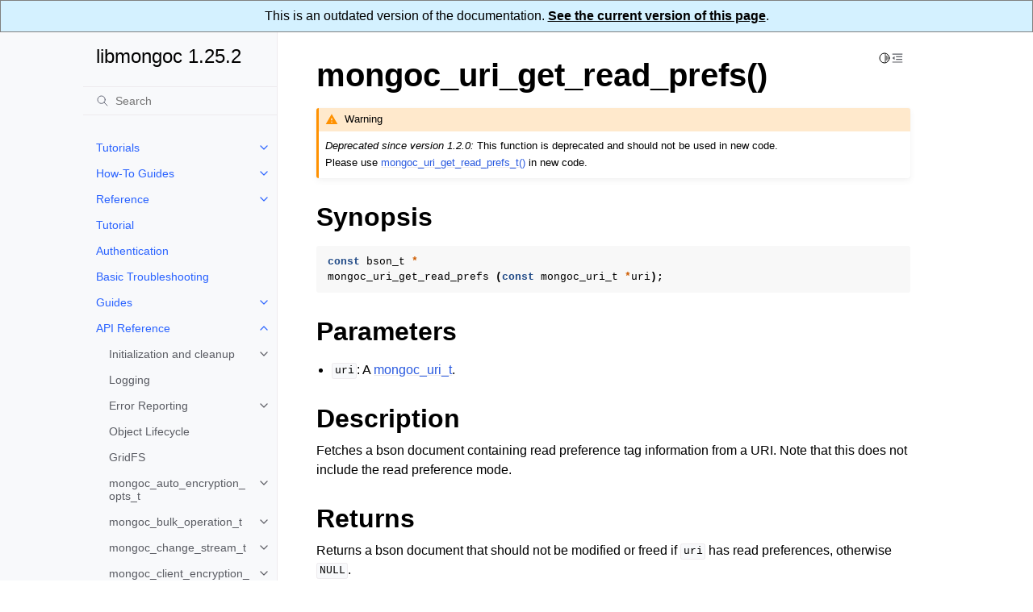

--- FILE ---
content_type: text/html; charset=utf-8
request_url: https://mongoc.org/libmongoc/1.25.2/mongoc_uri_get_read_prefs.html
body_size: 12461
content:
<!doctype html>
<html class="no-js" lang="en" data-content_root="">
  <head><meta charset="utf-8"/>
    <meta name="viewport" content="width=device-width,initial-scale=1"/>
    <meta name="color-scheme" content="light dark"><meta name="viewport" content="width=device-width, initial-scale=1" />

<!-- Global site tag (gtag.js) - Google Analytics -->
<script async src="https://www.googletagmanager.com/gtag/js?id=UA-7301842-14"></script>
<script>
  window.dataLayer = window.dataLayer || [];
  function gtag(){dataLayer.push(arguments);}
  gtag('js', new Date());

  gtag('config', 'UA-7301842-14');
</script>
<link rel="canonical" href="https://www.mongoc.org/libmongoc/current/mongoc_uri_get_read_prefs/"/><link rel="index" title="Index" href="genindex.html" /><link rel="search" title="Search" href="search.html" /><link rel="next" title="mongoc_uri_get_read_prefs_t()" href="mongoc_uri_get_read_prefs_t.html" /><link rel="prev" title="mongoc_uri_get_read_concern()" href="mongoc_uri_get_read_concern.html" />

    <!-- Generated with Sphinx 7.1.2 and Furo 2023.09.10 -->
        <title>mongoc_uri_get_read_prefs() - libmongoc 1.25.2</title>
      <link rel="stylesheet" type="text/css" href="_static/pygments.css?v=a746c00c" />
    <link rel="stylesheet" type="text/css" href="_static/styles/furo.css?v=135e06be" />
    <link rel="stylesheet" type="text/css" href="_static/styles.css?v=0c6aaa4b" />
    <link rel="stylesheet" type="text/css" href="_static/design-style.1e8bd061cd6da7fc9cf755528e8ffc24.min.css?v=0a3b3ea7" />
    <link rel="stylesheet" type="text/css" href="_static/styles/furo-extensions.css?v=36a5483c" />
    
    


<style>
  body {
    --color-code-background: #f8f8f8;
  --color-code-foreground: black;
  
  }
  @media not print {
    body[data-theme="dark"] {
      --color-code-background: #202020;
  --color-code-foreground: #d0d0d0;
  
    }
    @media (prefers-color-scheme: dark) {
      body:not([data-theme="light"]) {
        --color-code-background: #202020;
  --color-code-foreground: #d0d0d0;
  
      }
    }
  }
</style></head>
  <body>
<div style="text-align: center; border: 1px solid gray; padding: 10px; background: #d4f1ff">
  This is an outdated version of the documentation.
  <a href="https://mongoc.org/libmongoc/current/mongoc_uri_get_read_prefs.html"
     style="color: black; font-weight: bold; text-decoration: underline;">
    See the current version of this page</a>.
</div>
    
    <script>
      document.body.dataset.theme = localStorage.getItem("theme") || "auto";
    </script>
    

<svg xmlns="http://www.w3.org/2000/svg" style="display: none;">
  <symbol id="svg-toc" viewBox="0 0 24 24">
    <title>Contents</title>
    <svg stroke="currentColor" fill="currentColor" stroke-width="0" viewBox="0 0 1024 1024">
      <path d="M408 442h480c4.4 0 8-3.6 8-8v-56c0-4.4-3.6-8-8-8H408c-4.4 0-8 3.6-8 8v56c0 4.4 3.6 8 8 8zm-8 204c0 4.4 3.6 8 8 8h480c4.4 0 8-3.6 8-8v-56c0-4.4-3.6-8-8-8H408c-4.4 0-8 3.6-8 8v56zm504-486H120c-4.4 0-8 3.6-8 8v56c0 4.4 3.6 8 8 8h784c4.4 0 8-3.6 8-8v-56c0-4.4-3.6-8-8-8zm0 632H120c-4.4 0-8 3.6-8 8v56c0 4.4 3.6 8 8 8h784c4.4 0 8-3.6 8-8v-56c0-4.4-3.6-8-8-8zM115.4 518.9L271.7 642c5.8 4.6 14.4.5 14.4-6.9V388.9c0-7.4-8.5-11.5-14.4-6.9L115.4 505.1a8.74 8.74 0 0 0 0 13.8z"/>
    </svg>
  </symbol>
  <symbol id="svg-menu" viewBox="0 0 24 24">
    <title>Menu</title>
    <svg xmlns="http://www.w3.org/2000/svg" viewBox="0 0 24 24" fill="none" stroke="currentColor"
      stroke-width="2" stroke-linecap="round" stroke-linejoin="round" class="feather-menu">
      <line x1="3" y1="12" x2="21" y2="12"></line>
      <line x1="3" y1="6" x2="21" y2="6"></line>
      <line x1="3" y1="18" x2="21" y2="18"></line>
    </svg>
  </symbol>
  <symbol id="svg-arrow-right" viewBox="0 0 24 24">
    <title>Expand</title>
    <svg xmlns="http://www.w3.org/2000/svg" viewBox="0 0 24 24" fill="none" stroke="currentColor"
      stroke-width="2" stroke-linecap="round" stroke-linejoin="round" class="feather-chevron-right">
      <polyline points="9 18 15 12 9 6"></polyline>
    </svg>
  </symbol>
  <symbol id="svg-sun" viewBox="0 0 24 24">
    <title>Light mode</title>
    <svg xmlns="http://www.w3.org/2000/svg" viewBox="0 0 24 24" fill="none" stroke="currentColor"
      stroke-width="1.5" stroke-linecap="round" stroke-linejoin="round" class="feather-sun">
      <circle cx="12" cy="12" r="5"></circle>
      <line x1="12" y1="1" x2="12" y2="3"></line>
      <line x1="12" y1="21" x2="12" y2="23"></line>
      <line x1="4.22" y1="4.22" x2="5.64" y2="5.64"></line>
      <line x1="18.36" y1="18.36" x2="19.78" y2="19.78"></line>
      <line x1="1" y1="12" x2="3" y2="12"></line>
      <line x1="21" y1="12" x2="23" y2="12"></line>
      <line x1="4.22" y1="19.78" x2="5.64" y2="18.36"></line>
      <line x1="18.36" y1="5.64" x2="19.78" y2="4.22"></line>
    </svg>
  </symbol>
  <symbol id="svg-moon" viewBox="0 0 24 24">
    <title>Dark mode</title>
    <svg xmlns="http://www.w3.org/2000/svg" viewBox="0 0 24 24" fill="none" stroke="currentColor"
      stroke-width="1.5" stroke-linecap="round" stroke-linejoin="round" class="icon-tabler-moon">
      <path stroke="none" d="M0 0h24v24H0z" fill="none" />
      <path d="M12 3c.132 0 .263 0 .393 0a7.5 7.5 0 0 0 7.92 12.446a9 9 0 1 1 -8.313 -12.454z" />
    </svg>
  </symbol>
  <symbol id="svg-sun-half" viewBox="0 0 24 24">
    <title>Auto light/dark mode</title>
    <svg xmlns="http://www.w3.org/2000/svg" viewBox="0 0 24 24" fill="none" stroke="currentColor"
      stroke-width="1.5" stroke-linecap="round" stroke-linejoin="round" class="icon-tabler-shadow">
      <path stroke="none" d="M0 0h24v24H0z" fill="none"/>
      <circle cx="12" cy="12" r="9" />
      <path d="M13 12h5" />
      <path d="M13 15h4" />
      <path d="M13 18h1" />
      <path d="M13 9h4" />
      <path d="M13 6h1" />
    </svg>
  </symbol>
</svg>

<input type="checkbox" class="sidebar-toggle" name="__navigation" id="__navigation">
<input type="checkbox" class="sidebar-toggle" name="__toc" id="__toc">
<label class="overlay sidebar-overlay" for="__navigation">
  <div class="visually-hidden">Hide navigation sidebar</div>
</label>
<label class="overlay toc-overlay" for="__toc">
  <div class="visually-hidden">Hide table of contents sidebar</div>
</label>



<div class="page">
  <header class="mobile-header">
    <div class="header-left">
      <label class="nav-overlay-icon" for="__navigation">
        <div class="visually-hidden">Toggle site navigation sidebar</div>
        <i class="icon"><svg><use href="#svg-menu"></use></svg></i>
      </label>
    </div>
    <div class="header-center">
      <a href="index.html"><div class="brand">libmongoc 1.25.2</div></a>
    </div>
    <div class="header-right">
      <div class="theme-toggle-container theme-toggle-header">
        <button class="theme-toggle">
          <div class="visually-hidden">Toggle Light / Dark / Auto color theme</div>
          <svg class="theme-icon-when-auto"><use href="#svg-sun-half"></use></svg>
          <svg class="theme-icon-when-dark"><use href="#svg-moon"></use></svg>
          <svg class="theme-icon-when-light"><use href="#svg-sun"></use></svg>
        </button>
      </div>
      <label class="toc-overlay-icon toc-header-icon" for="__toc">
        <div class="visually-hidden">Toggle table of contents sidebar</div>
        <i class="icon"><svg><use href="#svg-toc"></use></svg></i>
      </label>
    </div>
  </header>
  <aside class="sidebar-drawer">
    <div class="sidebar-container">
      
      <div class="sidebar-sticky"><a class="sidebar-brand" href="index.html">
  
  
  <span class="sidebar-brand-text">libmongoc 1.25.2</span>
  
</a><form class="sidebar-search-container" method="get" action="search.html" role="search">
  <input class="sidebar-search" placeholder="Search" name="q" aria-label="Search">
  <input type="hidden" name="check_keywords" value="yes">
  <input type="hidden" name="area" value="default">
</form>
<div id="searchbox"></div><div class="sidebar-scroll"><div class="sidebar-tree">
  <ul>
<li class="toctree-l1 has-children"><a class="reference internal" href="learn/index.html">Tutorials</a><input class="toctree-checkbox" id="toctree-checkbox-1" name="toctree-checkbox-1" role="switch" type="checkbox"/><label for="toctree-checkbox-1"><div class="visually-hidden">Toggle navigation of Tutorials</div><i class="icon"><svg><use href="#svg-arrow-right"></use></svg></i></label><ul>
<li class="toctree-l2 has-children"><a class="reference internal" href="learn/get/index.html">Obtaining the MongoDB C Driver Libraries</a><input class="toctree-checkbox" id="toctree-checkbox-2" name="toctree-checkbox-2" role="switch" type="checkbox"/><label for="toctree-checkbox-2"><div class="visually-hidden">Toggle navigation of Obtaining the MongoDB C Driver Libraries</div><i class="icon"><svg><use href="#svg-arrow-right"></use></svg></i></label><ul>
<li class="toctree-l3"><a class="reference internal" href="learn/get/from-source.html">Building the C Driver Libraries from Source</a></li>
<li class="toctree-l3"><a class="reference internal" href="learn/get/installing.html">Installing Prebuilt MongoDB C Driver Libraries</a></li>
<li class="toctree-l3"><a class="reference internal" href="learn/get/docs.html">Building the <code class="bolded-name docutils literal notranslate"><span class="pre">mongo-c-driver</span></code> Documentation Pages</a></li>
</ul>
</li>
</ul>
</li>
<li class="toctree-l1 has-children"><a class="reference internal" href="howto/index.html">How-To Guides</a><input class="toctree-checkbox" id="toctree-checkbox-3" name="toctree-checkbox-3" role="switch" type="checkbox"/><label for="toctree-checkbox-3"><div class="visually-hidden">Toggle navigation of How-To Guides</div><i class="icon"><svg><use href="#svg-arrow-right"></use></svg></i></label><ul>
<li class="toctree-l2"><a class="reference internal" href="howto/source-install.html">How to: Install <code class="bolded-name docutils literal notranslate"><span class="pre">libbson</span></code>/<code class="bolded-name docutils literal notranslate"><span class="pre">libmongoc</span></code> from Source</a></li>
</ul>
</li>
<li class="toctree-l1 has-children"><a class="reference internal" href="ref/index.html">Reference</a><input class="toctree-checkbox" id="toctree-checkbox-4" name="toctree-checkbox-4" role="switch" type="checkbox"/><label for="toctree-checkbox-4"><div class="visually-hidden">Toggle navigation of Reference</div><i class="icon"><svg><use href="#svg-arrow-right"></use></svg></i></label><ul>
<li class="toctree-l2"><a class="reference internal" href="ref/packages.html">Package Installation Reference</a></li>
<li class="toctree-l2"><a class="reference internal" href="ref/platforms.html"><code class="bolded-name docutils literal notranslate"><span class="pre">mongo-c-driver</span></code> Platform Support</a></li>
</ul>
</li>
</ul>
<ul class="current">
<li class="toctree-l1"><a class="reference internal" href="tutorial.html">Tutorial</a></li>
<li class="toctree-l1"><a class="reference internal" href="authentication.html">Authentication</a></li>
<li class="toctree-l1"><a class="reference internal" href="basic-troubleshooting.html">Basic Troubleshooting</a></li>
<li class="toctree-l1 has-children"><a class="reference internal" href="guides.html">Guides</a><input class="toctree-checkbox" id="toctree-checkbox-5" name="toctree-checkbox-5" role="switch" type="checkbox"/><label for="toctree-checkbox-5"><div class="visually-hidden">Toggle navigation of Guides</div><i class="icon"><svg><use href="#svg-arrow-right"></use></svg></i></label><ul>
<li class="toctree-l2"><a class="reference internal" href="configuring_tls.html">Configuring TLS</a></li>
<li class="toctree-l2"><a class="reference internal" href="mongoc-common-task-examples.html">Common Tasks</a></li>
<li class="toctree-l2"><a class="reference internal" href="advanced-connections.html">Advanced Connections</a></li>
<li class="toctree-l2"><a class="reference internal" href="connection-pooling.html">Connection Pooling</a></li>
<li class="toctree-l2"><a class="reference internal" href="data-compression.html">Data Compression</a></li>
<li class="toctree-l2"><a class="reference internal" href="cursors.html">Cursors</a></li>
<li class="toctree-l2"><a class="reference internal" href="bulk.html">Bulk Write Operations</a></li>
<li class="toctree-l2"><a class="reference internal" href="aggregate.html">Aggregation Framework Examples</a></li>
<li class="toctree-l2"><a class="reference internal" href="distinct-mapreduce.html">“distinct” and “mapReduce”</a></li>
<li class="toctree-l2"><a class="reference internal" href="visual-studio-guide.html">Using libmongoc in a Microsoft Visual Studio project</a></li>
<li class="toctree-l2"><a class="reference internal" href="manage-collection-indexes.html">Manage Collection Indexes</a></li>
<li class="toctree-l2"><a class="reference internal" href="debugging.html">Aids for Debugging</a></li>
<li class="toctree-l2 has-children"><a class="reference internal" href="in-use-encryption.html">In-Use Encryption</a><input class="toctree-checkbox" id="toctree-checkbox-6" name="toctree-checkbox-6" role="switch" type="checkbox"/><label for="toctree-checkbox-6"><div class="visually-hidden">Toggle navigation of In-Use Encryption</div><i class="icon"><svg><use href="#svg-arrow-right"></use></svg></i></label><ul>
<li class="toctree-l3"><a class="reference internal" href="client-side-field-level-encryption.html">Client-Side Field Level Encryption</a></li>
<li class="toctree-l3"><a class="reference internal" href="queryable-encryption.html">Queryable Encryption</a></li>
</ul>
</li>
</ul>
</li>
<li class="toctree-l1 current has-children"><a class="reference internal" href="api.html">API Reference</a><input checked="" class="toctree-checkbox" id="toctree-checkbox-7" name="toctree-checkbox-7" role="switch" type="checkbox"/><label for="toctree-checkbox-7"><div class="visually-hidden">Toggle navigation of API Reference</div><i class="icon"><svg><use href="#svg-arrow-right"></use></svg></i></label><ul class="current">
<li class="toctree-l2 has-children"><a class="reference internal" href="init-cleanup.html">Initialization and cleanup</a><input class="toctree-checkbox" id="toctree-checkbox-8" name="toctree-checkbox-8" role="switch" type="checkbox"/><label for="toctree-checkbox-8"><div class="visually-hidden">Toggle navigation of Initialization and cleanup</div><i class="icon"><svg><use href="#svg-arrow-right"></use></svg></i></label><ul>
<li class="toctree-l3"><a class="reference internal" href="mongoc_init.html">mongoc_init()</a></li>
<li class="toctree-l3"><a class="reference internal" href="mongoc_cleanup.html">mongoc_cleanup()</a></li>
</ul>
</li>
<li class="toctree-l2"><a class="reference internal" href="logging.html">Logging</a></li>
<li class="toctree-l2 has-children"><a class="reference internal" href="errors.html">Error Reporting</a><input class="toctree-checkbox" id="toctree-checkbox-9" name="toctree-checkbox-9" role="switch" type="checkbox"/><label for="toctree-checkbox-9"><div class="visually-hidden">Toggle navigation of Error Reporting</div><i class="icon"><svg><use href="#svg-arrow-right"></use></svg></i></label><ul>
<li class="toctree-l3"><a class="reference internal" href="mongoc_error_has_label.html">mongoc_error_has_label()</a></li>
</ul>
</li>
<li class="toctree-l2"><a class="reference internal" href="lifecycle.html">Object Lifecycle</a></li>
<li class="toctree-l2"><a class="reference internal" href="gridfs.html">GridFS</a></li>
<li class="toctree-l2 has-children"><a class="reference internal" href="mongoc_auto_encryption_opts_t.html">mongoc_auto_encryption_opts_t</a><input class="toctree-checkbox" id="toctree-checkbox-10" name="toctree-checkbox-10" role="switch" type="checkbox"/><label for="toctree-checkbox-10"><div class="visually-hidden">Toggle navigation of mongoc_auto_encryption_opts_t</div><i class="icon"><svg><use href="#svg-arrow-right"></use></svg></i></label><ul>
<li class="toctree-l3"><a class="reference internal" href="mongoc_auto_encryption_opts_new.html">mongoc_auto_encryption_opts_new()</a></li>
<li class="toctree-l3"><a class="reference internal" href="mongoc_auto_encryption_opts_destroy.html">mongoc_auto_encryption_opts_destroy()</a></li>
<li class="toctree-l3"><a class="reference internal" href="mongoc_auto_encryption_opts_set_keyvault_client.html">mongoc_auto_encryption_opts_set_keyvault_client()</a></li>
<li class="toctree-l3"><a class="reference internal" href="mongoc_auto_encryption_opts_set_keyvault_client_pool.html">mongoc_auto_encryption_opts_set_keyvault_client_pool()</a></li>
<li class="toctree-l3"><a class="reference internal" href="mongoc_auto_encryption_opts_set_keyvault_namespace.html">mongoc_auto_encryption_opts_set_keyvault_namespace()</a></li>
<li class="toctree-l3"><a class="reference internal" href="mongoc_auto_encryption_opts_set_kms_providers.html">mongoc_auto_encryption_opts_set_kms_providers()</a></li>
<li class="toctree-l3"><a class="reference internal" href="mongoc_auto_encryption_opts_set_kms_credential_provider_callback.html">mongoc_auto_encryption_opts_set_kms_credential_provider_callback()</a></li>
<li class="toctree-l3"><a class="reference internal" href="mongoc_auto_encryption_opts_set_schema_map.html">mongoc_auto_encryption_opts_set_schema_map()</a></li>
<li class="toctree-l3"><a class="reference internal" href="mongoc_auto_encryption_opts_set_bypass_auto_encryption.html">mongoc_auto_encryption_opts_set_bypass_auto_encryption()</a></li>
<li class="toctree-l3"><a class="reference internal" href="mongoc_auto_encryption_opts_set_extra.html">mongoc_auto_encryption_opts_set_extra()</a></li>
<li class="toctree-l3"><a class="reference internal" href="mongoc_auto_encryption_opts_set_tls_opts.html">mongoc_auto_encryption_opts_set_tls_opts()</a></li>
<li class="toctree-l3"><a class="reference internal" href="mongoc_auto_encryption_opts_set_encrypted_fields_map.html">mongoc_auto_encryption_opts_set_encrypted_fields_map()</a></li>
<li class="toctree-l3"><a class="reference internal" href="mongoc_auto_encryption_opts_set_bypass_query_analysis.html">mongoc_auto_encryption_opts_set_bypass_query_analysis()</a></li>
</ul>
</li>
<li class="toctree-l2 has-children"><a class="reference internal" href="mongoc_bulk_operation_t.html">mongoc_bulk_operation_t</a><input class="toctree-checkbox" id="toctree-checkbox-11" name="toctree-checkbox-11" role="switch" type="checkbox"/><label for="toctree-checkbox-11"><div class="visually-hidden">Toggle navigation of mongoc_bulk_operation_t</div><i class="icon"><svg><use href="#svg-arrow-right"></use></svg></i></label><ul>
<li class="toctree-l3"><a class="reference internal" href="mongoc_bulk_operation_delete.html">mongoc_bulk_operation_delete()</a></li>
<li class="toctree-l3"><a class="reference internal" href="mongoc_bulk_operation_delete_one.html">mongoc_bulk_operation_delete_one()</a></li>
<li class="toctree-l3"><a class="reference internal" href="mongoc_bulk_operation_destroy.html">mongoc_bulk_operation_destroy()</a></li>
<li class="toctree-l3"><a class="reference internal" href="mongoc_bulk_operation_execute.html">mongoc_bulk_operation_execute()</a></li>
<li class="toctree-l3"><a class="reference internal" href="mongoc_bulk_operation_get_hint.html">mongoc_bulk_operation_get_hint()</a></li>
<li class="toctree-l3"><a class="reference internal" href="mongoc_bulk_operation_get_write_concern.html">mongoc_bulk_operation_get_write_concern()</a></li>
<li class="toctree-l3"><a class="reference internal" href="mongoc_bulk_operation_insert.html">mongoc_bulk_operation_insert()</a></li>
<li class="toctree-l3"><a class="reference internal" href="mongoc_bulk_operation_insert_with_opts.html">mongoc_bulk_operation_insert_with_opts()</a></li>
<li class="toctree-l3"><a class="reference internal" href="mongoc_bulk_operation_remove.html">mongoc_bulk_operation_remove()</a></li>
<li class="toctree-l3"><a class="reference internal" href="mongoc_bulk_operation_remove_many_with_opts.html">mongoc_bulk_operation_remove_many_with_opts()</a></li>
<li class="toctree-l3"><a class="reference internal" href="mongoc_bulk_operation_remove_one.html">mongoc_bulk_operation_remove_one()</a></li>
<li class="toctree-l3"><a class="reference internal" href="mongoc_bulk_operation_remove_one_with_opts.html">mongoc_bulk_operation_remove_one_with_opts()</a></li>
<li class="toctree-l3"><a class="reference internal" href="mongoc_bulk_operation_replace_one.html">mongoc_bulk_operation_replace_one()</a></li>
<li class="toctree-l3"><a class="reference internal" href="mongoc_bulk_operation_replace_one_with_opts.html">mongoc_bulk_operation_replace_one_with_opts()</a></li>
<li class="toctree-l3"><a class="reference internal" href="mongoc_bulk_operation_set_bypass_document_validation.html">mongoc_bulk_operation_set_bypass_document_validation()</a></li>
<li class="toctree-l3"><a class="reference internal" href="mongoc_bulk_operation_set_client_session.html">mongoc_bulk_operation_set_client_session()</a></li>
<li class="toctree-l3"><a class="reference internal" href="mongoc_bulk_operation_set_comment.html">mongoc_bulk_operation_set_comment()</a></li>
<li class="toctree-l3"><a class="reference internal" href="mongoc_bulk_operation_set_hint.html">mongoc_bulk_operation_set_hint()</a></li>
<li class="toctree-l3"><a class="reference internal" href="mongoc_bulk_operation_set_let.html">mongoc_bulk_operation_set_let()</a></li>
<li class="toctree-l3"><a class="reference internal" href="mongoc_bulk_operation_update.html">mongoc_bulk_operation_update()</a></li>
<li class="toctree-l3"><a class="reference internal" href="mongoc_bulk_operation_update_many_with_opts.html">mongoc_bulk_operation_update_many_with_opts()</a></li>
<li class="toctree-l3"><a class="reference internal" href="mongoc_bulk_operation_update_one.html">mongoc_bulk_operation_update_one()</a></li>
<li class="toctree-l3"><a class="reference internal" href="mongoc_bulk_operation_update_one_with_opts.html">mongoc_bulk_operation_update_one_with_opts()</a></li>
</ul>
</li>
<li class="toctree-l2 has-children"><a class="reference internal" href="mongoc_change_stream_t.html">mongoc_change_stream_t</a><input class="toctree-checkbox" id="toctree-checkbox-12" name="toctree-checkbox-12" role="switch" type="checkbox"/><label for="toctree-checkbox-12"><div class="visually-hidden">Toggle navigation of mongoc_change_stream_t</div><i class="icon"><svg><use href="#svg-arrow-right"></use></svg></i></label><ul>
<li class="toctree-l3"><a class="reference internal" href="mongoc_client_watch.html">mongoc_client_watch()</a></li>
<li class="toctree-l3"><a class="reference internal" href="mongoc_database_watch.html">mongoc_database_watch()</a></li>
<li class="toctree-l3"><a class="reference internal" href="mongoc_collection_watch.html">mongoc_collection_watch()</a></li>
<li class="toctree-l3"><a class="reference internal" href="mongoc_change_stream_next.html">mongoc_change_stream_next()</a></li>
<li class="toctree-l3"><a class="reference internal" href="mongoc_change_stream_get_resume_token.html">mongoc_change_stream_get_resume_token()</a></li>
<li class="toctree-l3"><a class="reference internal" href="mongoc_change_stream_error_document.html">mongoc_change_stream_error_document()</a></li>
<li class="toctree-l3"><a class="reference internal" href="mongoc_change_stream_destroy.html">mongoc_change_stream_destroy()</a></li>
</ul>
</li>
<li class="toctree-l2 has-children"><a class="reference internal" href="mongoc_client_encryption_t.html">mongoc_client_encryption_t</a><input class="toctree-checkbox" id="toctree-checkbox-13" name="toctree-checkbox-13" role="switch" type="checkbox"/><label for="toctree-checkbox-13"><div class="visually-hidden">Toggle navigation of mongoc_client_encryption_t</div><i class="icon"><svg><use href="#svg-arrow-right"></use></svg></i></label><ul>
<li class="toctree-l3"><a class="reference internal" href="mongoc_client_encryption_new.html">mongoc_client_encryption_new()</a></li>
<li class="toctree-l3"><a class="reference internal" href="mongoc_client_encryption_destroy.html">mongoc_client_encryption_destroy()</a></li>
<li class="toctree-l3"><a class="reference internal" href="mongoc_client_encryption_create_datakey.html">mongoc_client_encryption_create_datakey()</a></li>
<li class="toctree-l3"><a class="reference internal" href="mongoc_client_encryption_create_encrypted_collection.html">mongoc_client_encryption_create_encrypted_collection()</a></li>
<li class="toctree-l3"><a class="reference internal" href="mongoc_client_encryption_rewrap_many_datakey.html">mongoc_client_encryption_rewrap_many_datakey()</a></li>
<li class="toctree-l3"><a class="reference internal" href="mongoc_client_encryption_delete_key.html">mongoc_client_encryption_delete_key()</a></li>
<li class="toctree-l3"><a class="reference internal" href="mongoc_client_encryption_get_crypt_shared_version.html">mongoc_client_encryption_get_crypt_shared_version()</a></li>
<li class="toctree-l3"><a class="reference internal" href="mongoc_client_encryption_get_key.html">mongoc_client_encryption_get_key()</a></li>
<li class="toctree-l3"><a class="reference internal" href="mongoc_client_encryption_get_keys.html">mongoc_client_encryption_get_keys()</a></li>
<li class="toctree-l3"><a class="reference internal" href="mongoc_client_encryption_add_key_alt_name.html">mongoc_client_encryption_add_key_alt_name()</a></li>
<li class="toctree-l3"><a class="reference internal" href="mongoc_client_encryption_remove_key_alt_name.html">mongoc_client_encryption_remove_key_alt_name()</a></li>
<li class="toctree-l3"><a class="reference internal" href="mongoc_client_encryption_get_key_by_alt_name.html">mongoc_client_encryption_get_key_by_alt_name()</a></li>
<li class="toctree-l3"><a class="reference internal" href="mongoc_client_encryption_encrypt.html">mongoc_client_encryption_encrypt()</a></li>
<li class="toctree-l3"><a class="reference internal" href="mongoc_client_encryption_encrypt_expression.html">mongoc_client_encryption_encrypt_expression()</a></li>
<li class="toctree-l3"><a class="reference internal" href="mongoc_client_encryption_decrypt.html">mongoc_client_decryption_decrypt()</a></li>
</ul>
</li>
<li class="toctree-l2 has-children"><a class="reference internal" href="mongoc_client_encryption_datakey_opts_t.html">mongoc_client_encryption_datakey_opts_t</a><input class="toctree-checkbox" id="toctree-checkbox-14" name="toctree-checkbox-14" role="switch" type="checkbox"/><label for="toctree-checkbox-14"><div class="visually-hidden">Toggle navigation of mongoc_client_encryption_datakey_opts_t</div><i class="icon"><svg><use href="#svg-arrow-right"></use></svg></i></label><ul>
<li class="toctree-l3"><a class="reference internal" href="mongoc_client_encryption_datakey_opts_new.html">mongoc_client_encryption_datakey_opts_new()</a></li>
<li class="toctree-l3"><a class="reference internal" href="mongoc_client_encryption_datakey_opts_destroy.html">mongoc_client_encryption_datakey_opts_destroy()</a></li>
<li class="toctree-l3"><a class="reference internal" href="mongoc_client_encryption_datakey_opts_set_masterkey.html">mongoc_client_encryption_datakey_opts_set_masterkey()</a></li>
<li class="toctree-l3"><a class="reference internal" href="mongoc_client_encryption_datakey_opts_set_keyaltnames.html">mongoc_client_encryption_datakey_opts_set_keyaltnames()</a></li>
<li class="toctree-l3"><a class="reference internal" href="mongoc_client_encryption_datakey_opts_set_keymaterial.html">mongoc_client_encryption_datakey_opts_set_keymaterial()</a></li>
</ul>
</li>
<li class="toctree-l2 has-children"><a class="reference internal" href="mongoc_client_encryption_rewrap_many_datakey_result_t.html">mongoc_client_encryption_rewrap_many_datakey_result_t</a><input class="toctree-checkbox" id="toctree-checkbox-15" name="toctree-checkbox-15" role="switch" type="checkbox"/><label for="toctree-checkbox-15"><div class="visually-hidden">Toggle navigation of mongoc_client_encryption_rewrap_many_datakey_result_t</div><i class="icon"><svg><use href="#svg-arrow-right"></use></svg></i></label><ul>
<li class="toctree-l3"><a class="reference internal" href="mongoc_client_encryption_rewrap_many_datakey_result_new.html">mongoc_client_encryption_rewrap_many_datakey_result_new()</a></li>
<li class="toctree-l3"><a class="reference internal" href="mongoc_client_encryption_rewrap_many_datakey_result_destroy.html">mongoc_client_encryption_rewrap_many_datakey_result_destroy()</a></li>
<li class="toctree-l3"><a class="reference internal" href="mongoc_client_encryption_rewrap_many_datakey_result_get_bulk_write_result.html">mongoc_client_encryption_rewrap_many_datakey_result_get_bulk_write_result()</a></li>
</ul>
</li>
<li class="toctree-l2 has-children"><a class="reference internal" href="mongoc_client_encryption_encrypt_opts_t.html">mongoc_client_encryption_encrypt_opts_t</a><input class="toctree-checkbox" id="toctree-checkbox-16" name="toctree-checkbox-16" role="switch" type="checkbox"/><label for="toctree-checkbox-16"><div class="visually-hidden">Toggle navigation of mongoc_client_encryption_encrypt_opts_t</div><i class="icon"><svg><use href="#svg-arrow-right"></use></svg></i></label><ul>
<li class="toctree-l3"><a class="reference internal" href="mongoc_client_encryption_encrypt_opts_new.html">mongoc_client_encryption_encrypt_opts_new()</a></li>
<li class="toctree-l3"><a class="reference internal" href="mongoc_client_encryption_encrypt_opts_destroy.html">mongoc_client_encryption_encrypt_opts_destroy()</a></li>
<li class="toctree-l3"><a class="reference internal" href="mongoc_client_encryption_encrypt_opts_set_keyid.html">mongoc_client_encryption_encrypt_opts_set_keyid()</a></li>
<li class="toctree-l3"><a class="reference internal" href="mongoc_client_encryption_encrypt_opts_set_keyaltname.html">mongoc_client_encryption_encrypt_opts_set_keyaltname()</a></li>
<li class="toctree-l3"><a class="reference internal" href="mongoc_client_encryption_encrypt_opts_set_algorithm.html">mongoc_client_encryption_encrypt_opts_set_algorithm()</a></li>
<li class="toctree-l3"><a class="reference internal" href="mongoc_client_encryption_encrypt_opts_set_contention_factor.html">mongoc_client_encryption_encrypt_opts_set_contention_factor()</a></li>
<li class="toctree-l3"><a class="reference internal" href="mongoc_client_encryption_encrypt_opts_set_query_type.html">mongoc_client_encryption_encrypt_opts_set_query_type()</a></li>
<li class="toctree-l3"><a class="reference internal" href="mongoc_client_encryption_encrypt_opts_set_range_opts.html">mongoc_client_encryption_encrypt_opts_set_range_opts()</a></li>
</ul>
</li>
<li class="toctree-l2 has-children"><a class="reference internal" href="mongoc_client_encryption_encrypt_range_opts_t.html">mongoc_client_encryption_encrypt_range_opts_t</a><input class="toctree-checkbox" id="toctree-checkbox-17" name="toctree-checkbox-17" role="switch" type="checkbox"/><label for="toctree-checkbox-17"><div class="visually-hidden">Toggle navigation of mongoc_client_encryption_encrypt_range_opts_t</div><i class="icon"><svg><use href="#svg-arrow-right"></use></svg></i></label><ul>
<li class="toctree-l3"><a class="reference internal" href="mongoc_client_encryption_encrypt_range_opts_new.html">mongoc_client_encryption_encrypt_range_opts_new()</a></li>
<li class="toctree-l3"><a class="reference internal" href="mongoc_client_encryption_encrypt_range_opts_destroy.html">mongoc_client_encryption_encrypt_range_opts_destroy()</a></li>
<li class="toctree-l3"><a class="reference internal" href="mongoc_client_encryption_encrypt_range_opts_set_sparsity.html">mongoc_client_encryption_encrypt_range_opts_set_sparsity()</a></li>
<li class="toctree-l3"><a class="reference internal" href="mongoc_client_encryption_encrypt_range_opts_set_min.html">mongoc_client_encryption_encrypt_range_opts_set_min()</a></li>
<li class="toctree-l3"><a class="reference internal" href="mongoc_client_encryption_encrypt_range_opts_set_max.html">mongoc_client_encryption_encrypt_range_opts_set_max()</a></li>
<li class="toctree-l3"><a class="reference internal" href="mongoc_client_encryption_encrypt_range_opts_set_precision.html">mongoc_client_encryption_encrypt_range_opts_set_precision()</a></li>
<li class="toctree-l3"><a class="reference internal" href="mongoc_client_encryption_encrypt_opts_set_range_opts.html">mongoc_client_encryption_encrypt_opts_set_range_opts()</a></li>
</ul>
</li>
<li class="toctree-l2 has-children"><a class="reference internal" href="mongoc_client_encryption_opts_t.html">mongoc_client_encryption_opts_t</a><input class="toctree-checkbox" id="toctree-checkbox-18" name="toctree-checkbox-18" role="switch" type="checkbox"/><label for="toctree-checkbox-18"><div class="visually-hidden">Toggle navigation of mongoc_client_encryption_opts_t</div><i class="icon"><svg><use href="#svg-arrow-right"></use></svg></i></label><ul>
<li class="toctree-l3"><a class="reference internal" href="mongoc_client_encryption_opts_new.html">mongoc_client_encryption_opts_new()</a></li>
<li class="toctree-l3"><a class="reference internal" href="mongoc_client_encryption_opts_destroy.html">mongoc_client_encryption_opts_destroy()</a></li>
<li class="toctree-l3"><a class="reference internal" href="mongoc_client_encryption_opts_set_keyvault_client.html">mongoc_client_encryption_opts_set_keyvault_client()</a></li>
<li class="toctree-l3"><a class="reference internal" href="mongoc_client_encryption_opts_set_keyvault_namespace.html">mongoc_client_encryption_opts_set_keyvault_namespace()</a></li>
<li class="toctree-l3"><a class="reference internal" href="mongoc_client_encryption_opts_set_kms_credential_provider_callback.html">mongoc_client_encryption_opts_set_kms_credential_provider_callback ()</a></li>
<li class="toctree-l3"><a class="reference internal" href="mongoc_client_encryption_opts_set_kms_providers.html">mongoc_client_encryption_opts_set_kms_providers()</a></li>
<li class="toctree-l3"><a class="reference internal" href="mongoc_client_encryption_opts_set_tls_opts.html">mongoc_client_encryption_opts_set_tls_opts()</a></li>
</ul>
</li>
<li class="toctree-l2 has-children"><a class="reference internal" href="mongoc_client_pool_t.html">mongoc_client_pool_t</a><input class="toctree-checkbox" id="toctree-checkbox-19" name="toctree-checkbox-19" role="switch" type="checkbox"/><label for="toctree-checkbox-19"><div class="visually-hidden">Toggle navigation of mongoc_client_pool_t</div><i class="icon"><svg><use href="#svg-arrow-right"></use></svg></i></label><ul>
<li class="toctree-l3"><a class="reference internal" href="mongoc_client_pool_destroy.html">mongoc_client_pool_destroy()</a></li>
<li class="toctree-l3"><a class="reference internal" href="mongoc_client_pool_enable_auto_encryption.html">mongoc_client_pool_enable_auto_encryption()</a></li>
<li class="toctree-l3"><a class="reference internal" href="mongoc_client_pool_max_size.html">mongoc_client_pool_max_size()</a></li>
<li class="toctree-l3"><a class="reference internal" href="mongoc_client_pool_min_size.html">mongoc_client_pool_min_size()</a></li>
<li class="toctree-l3"><a class="reference internal" href="mongoc_client_pool_new.html">mongoc_client_pool_new()</a></li>
<li class="toctree-l3"><a class="reference internal" href="mongoc_client_pool_new_with_error.html">mongoc_client_pool_new_with_error()</a></li>
<li class="toctree-l3"><a class="reference internal" href="mongoc_client_pool_pop.html">mongoc_client_pool_pop()</a></li>
<li class="toctree-l3"><a class="reference internal" href="mongoc_client_pool_push.html">mongoc_client_pool_push()</a></li>
<li class="toctree-l3"><a class="reference internal" href="mongoc_client_pool_set_apm_callbacks.html">mongoc_client_pool_set_apm_callbacks()</a></li>
<li class="toctree-l3"><a class="reference internal" href="mongoc_client_pool_set_appname.html">mongoc_client_pool_set_appname()</a></li>
<li class="toctree-l3"><a class="reference internal" href="mongoc_client_pool_set_error_api.html">mongoc_client_pool_set_error_api()</a></li>
<li class="toctree-l3"><a class="reference internal" href="mongoc_client_pool_set_server_api.html">mongoc_client_pool_set_server_api()</a></li>
<li class="toctree-l3"><a class="reference internal" href="mongoc_client_pool_set_ssl_opts.html">mongoc_client_pool_set_ssl_opts()</a></li>
<li class="toctree-l3"><a class="reference internal" href="mongoc_client_pool_try_pop.html">mongoc_client_pool_try_pop()</a></li>
</ul>
</li>
<li class="toctree-l2 has-children"><a class="reference internal" href="mongoc_client_session_t.html">mongoc_client_session_t</a><input class="toctree-checkbox" id="toctree-checkbox-20" name="toctree-checkbox-20" role="switch" type="checkbox"/><label for="toctree-checkbox-20"><div class="visually-hidden">Toggle navigation of mongoc_client_session_t</div><i class="icon"><svg><use href="#svg-arrow-right"></use></svg></i></label><ul>
<li class="toctree-l3"><a class="reference internal" href="mongoc_client_session_start_transaction.html">mongoc_client_session_start_transaction()</a></li>
<li class="toctree-l3"><a class="reference internal" href="mongoc_client_session_in_transaction.html">mongoc_client_session_in_transaction()</a></li>
<li class="toctree-l3"><a class="reference internal" href="mongoc_client_session_get_transaction_state.html">mongoc_client_session_get_transaction_state()</a></li>
<li class="toctree-l3"><a class="reference internal" href="mongoc_client_session_commit_transaction.html">mongoc_client_session_commit_transaction()</a></li>
<li class="toctree-l3"><a class="reference internal" href="mongoc_client_session_abort_transaction.html">mongoc_client_session_abort_transaction()</a></li>
<li class="toctree-l3"><a class="reference internal" href="mongoc_client_session_advance_cluster_time.html">mongoc_client_session_advance_cluster_time()</a></li>
<li class="toctree-l3"><a class="reference internal" href="mongoc_client_session_advance_operation_time.html">mongoc_client_session_advance_operation_time()</a></li>
<li class="toctree-l3"><a class="reference internal" href="mongoc_client_session_with_transaction.html">mongoc_client_session_with_transaction()</a></li>
<li class="toctree-l3"><a class="reference internal" href="mongoc_client_session_append.html">mongoc_client_session_append()</a></li>
<li class="toctree-l3"><a class="reference internal" href="mongoc_client_session_get_client.html">mongoc_client_session_get_client()</a></li>
<li class="toctree-l3"><a class="reference internal" href="mongoc_client_session_get_cluster_time.html">mongoc_client_session_get_cluster_time()</a></li>
<li class="toctree-l3"><a class="reference internal" href="mongoc_client_session_get_dirty.html">mongoc_client_session_get_dirty()</a></li>
<li class="toctree-l3"><a class="reference internal" href="mongoc_client_session_get_operation_time.html">mongoc_client_session_get_operation_time()</a></li>
<li class="toctree-l3"><a class="reference internal" href="mongoc_client_session_get_opts.html">mongoc_client_session_get_opts()</a></li>
<li class="toctree-l3"><a class="reference internal" href="mongoc_client_session_get_lsid.html">mongoc_client_session_get_lsid()</a></li>
<li class="toctree-l3"><a class="reference internal" href="mongoc_client_session_get_server_id.html">mongoc_client_session_get_server_id()</a></li>
<li class="toctree-l3"><a class="reference internal" href="mongoc_client_session_destroy.html">mongoc_client_session_destroy()</a></li>
</ul>
</li>
<li class="toctree-l2"><a class="reference internal" href="mongoc_client_session_with_transaction_cb_t.html">mongoc_client_session_with_transaction_cb_t</a></li>
<li class="toctree-l2 has-children"><a class="reference internal" href="mongoc_client_t.html">mongoc_client_t</a><input class="toctree-checkbox" id="toctree-checkbox-21" name="toctree-checkbox-21" role="switch" type="checkbox"/><label for="toctree-checkbox-21"><div class="visually-hidden">Toggle navigation of mongoc_client_t</div><i class="icon"><svg><use href="#svg-arrow-right"></use></svg></i></label><ul>
<li class="toctree-l3"><a class="reference internal" href="mongoc_client_command.html">mongoc_client_command()</a></li>
<li class="toctree-l3"><a class="reference internal" href="mongoc_client_command_simple.html">mongoc_client_command_simple()</a></li>
<li class="toctree-l3"><a class="reference internal" href="mongoc_client_command_simple_with_server_id.html">mongoc_client_command_simple_with_server_id()</a></li>
<li class="toctree-l3"><a class="reference internal" href="mongoc_client_command_with_opts.html">mongoc_client_command_with_opts()</a></li>
<li class="toctree-l3"><a class="reference internal" href="mongoc_client_destroy.html">mongoc_client_destroy()</a></li>
<li class="toctree-l3"><a class="reference internal" href="mongoc_client_enable_auto_encryption.html">mongoc_client_enable_auto_encryption()</a></li>
<li class="toctree-l3"><a class="reference internal" href="mongoc_client_find_databases_with_opts.html">mongoc_client_find_databases_with_opts()</a></li>
<li class="toctree-l3"><a class="reference internal" href="mongoc_client_get_collection.html">mongoc_client_get_collection()</a></li>
<li class="toctree-l3"><a class="reference internal" href="mongoc_client_get_crypt_shared_version.html">mongoc_client_get_crypt_shared_version()</a></li>
<li class="toctree-l3"><a class="reference internal" href="mongoc_client_get_database.html">mongoc_client_get_database()</a></li>
<li class="toctree-l3"><a class="reference internal" href="mongoc_client_get_database_names.html">mongoc_client_get_database_names()</a></li>
<li class="toctree-l3"><a class="reference internal" href="mongoc_client_get_database_names_with_opts.html">mongoc_client_get_database_names_with_opts()</a></li>
<li class="toctree-l3"><a class="reference internal" href="mongoc_client_get_default_database.html">mongoc_client_get_default_database()</a></li>
<li class="toctree-l3"><a class="reference internal" href="mongoc_client_get_gridfs.html">mongoc_client_get_gridfs()</a></li>
<li class="toctree-l3"><a class="reference internal" href="mongoc_client_get_handshake_description.html">mongoc_client_get_handshake_description()</a></li>
<li class="toctree-l3"><a class="reference internal" href="mongoc_client_get_read_concern.html">mongoc_client_get_read_concern()</a></li>
<li class="toctree-l3"><a class="reference internal" href="mongoc_client_get_read_prefs.html">mongoc_client_get_read_prefs()</a></li>
<li class="toctree-l3"><a class="reference internal" href="mongoc_client_get_server_description.html">mongoc_client_get_server_description()</a></li>
<li class="toctree-l3"><a class="reference internal" href="mongoc_client_get_server_descriptions.html">mongoc_client_get_server_descriptions()</a></li>
<li class="toctree-l3"><a class="reference internal" href="mongoc_client_get_server_status.html">mongoc_client_get_server_status()</a></li>
<li class="toctree-l3"><a class="reference internal" href="mongoc_client_get_uri.html">mongoc_client_get_uri()</a></li>
<li class="toctree-l3"><a class="reference internal" href="mongoc_client_get_write_concern.html">mongoc_client_get_write_concern()</a></li>
<li class="toctree-l3"><a class="reference internal" href="mongoc_client_new.html">mongoc_client_new()</a></li>
<li class="toctree-l3"><a class="reference internal" href="mongoc_client_new_from_uri.html">mongoc_client_new_from_uri()</a></li>
<li class="toctree-l3"><a class="reference internal" href="mongoc_client_new_from_uri_with_error.html">mongoc_client_new_from_uri_with_error()</a></li>
<li class="toctree-l3"><a class="reference internal" href="mongoc_client_read_command_with_opts.html">mongoc_client_read_command_with_opts()</a></li>
<li class="toctree-l3"><a class="reference internal" href="mongoc_client_read_write_command_with_opts.html">mongoc_client_read_write_command_with_opts()</a></li>
<li class="toctree-l3"><a class="reference internal" href="mongoc_client_reset.html">mongoc_client_reset()</a></li>
<li class="toctree-l3"><a class="reference internal" href="mongoc_client_select_server.html">mongoc_client_select_server()</a></li>
<li class="toctree-l3"><a class="reference internal" href="mongoc_client_set_apm_callbacks.html">mongoc_client_set_apm_callbacks()</a></li>
<li class="toctree-l3"><a class="reference internal" href="mongoc_client_set_appname.html">mongoc_client_set_appname()</a></li>
<li class="toctree-l3"><a class="reference internal" href="mongoc_client_set_error_api.html">mongoc_client_set_error_api()</a></li>
<li class="toctree-l3"><a class="reference internal" href="mongoc_client_set_read_concern.html">mongoc_client_set_read_concern()</a></li>
<li class="toctree-l3"><a class="reference internal" href="mongoc_client_set_read_prefs.html">mongoc_client_set_read_prefs()</a></li>
<li class="toctree-l3"><a class="reference internal" href="mongoc_client_set_server_api.html">mongoc_client_set_server_api()</a></li>
<li class="toctree-l3"><a class="reference internal" href="mongoc_client_set_ssl_opts.html">mongoc_client_set_ssl_opts()</a></li>
<li class="toctree-l3"><a class="reference internal" href="mongoc_client_set_stream_initiator.html">mongoc_client_set_stream_initiator()</a></li>
<li class="toctree-l3"><a class="reference internal" href="mongoc_client_set_write_concern.html">mongoc_client_set_write_concern()</a></li>
<li class="toctree-l3"><a class="reference internal" href="mongoc_client_start_session.html">mongoc_client_start_session()</a></li>
<li class="toctree-l3"><a class="reference internal" href="mongoc_client_watch.html">mongoc_client_watch()</a></li>
<li class="toctree-l3"><a class="reference internal" href="mongoc_client_write_command_with_opts.html">mongoc_client_write_command_with_opts()</a></li>
<li class="toctree-l3"><a class="reference internal" href="mongoc_handshake_data_append.html">mongoc_handshake_data_append()</a></li>
</ul>
</li>
<li class="toctree-l2 has-children"><a class="reference internal" href="mongoc_collection_t.html">mongoc_collection_t</a><input class="toctree-checkbox" id="toctree-checkbox-22" name="toctree-checkbox-22" role="switch" type="checkbox"/><label for="toctree-checkbox-22"><div class="visually-hidden">Toggle navigation of mongoc_collection_t</div><i class="icon"><svg><use href="#svg-arrow-right"></use></svg></i></label><ul>
<li class="toctree-l3"><a class="reference internal" href="mongoc_collection_aggregate.html">mongoc_collection_aggregate()</a></li>
<li class="toctree-l3"><a class="reference internal" href="mongoc_collection_command.html">mongoc_collection_command()</a></li>
<li class="toctree-l3"><a class="reference internal" href="mongoc_collection_command_simple.html">mongoc_collection_command_simple()</a></li>
<li class="toctree-l3"><a class="reference internal" href="mongoc_collection_command_with_opts.html">mongoc_collection_command_with_opts()</a></li>
<li class="toctree-l3"><a class="reference internal" href="mongoc_collection_copy.html">mongoc_collection_copy()</a></li>
<li class="toctree-l3"><a class="reference internal" href="mongoc_collection_count_documents.html">mongoc_collection_count_documents()</a></li>
<li class="toctree-l3"><a class="reference internal" href="mongoc_collection_estimated_document_count.html">mongoc_collection_estimated_document_count()</a></li>
<li class="toctree-l3"><a class="reference internal" href="mongoc_collection_count.html">mongoc_collection_count()</a></li>
<li class="toctree-l3"><a class="reference internal" href="mongoc_collection_count_with_opts.html">mongoc_collection_count_with_opts()</a></li>
<li class="toctree-l3"><a class="reference internal" href="mongoc_collection_create_bulk_operation.html">mongoc_collection_create_bulk_operation()</a></li>
<li class="toctree-l3"><a class="reference internal" href="mongoc_collection_create_bulk_operation_with_opts.html">mongoc_collection_create_bulk_operation_with_opts()</a></li>
<li class="toctree-l3"><a class="reference internal" href="mongoc_collection_create_index.html">mongoc_collection_create_index()</a></li>
<li class="toctree-l3"><a class="reference internal" href="mongoc_collection_create_index_with_opts.html">mongoc_collection_create_index_with_opts()</a></li>
<li class="toctree-l3"><a class="reference internal" href="mongoc_collection_create_indexes_with_opts.html">mongoc_collection_create_indexes_with_opts()</a></li>
<li class="toctree-l3"><a class="reference internal" href="mongoc_collection_delete.html">mongoc_collection_delete()</a></li>
<li class="toctree-l3"><a class="reference internal" href="mongoc_collection_delete_many.html">mongoc_collection_delete_many()</a></li>
<li class="toctree-l3"><a class="reference internal" href="mongoc_collection_delete_one.html">mongoc_collection_delete_one()</a></li>
<li class="toctree-l3"><a class="reference internal" href="mongoc_collection_destroy.html">mongoc_collection_destroy()</a></li>
<li class="toctree-l3"><a class="reference internal" href="mongoc_collection_drop.html">mongoc_collection_drop()</a></li>
<li class="toctree-l3"><a class="reference internal" href="mongoc_collection_drop_index.html">mongoc_collection_drop_index()</a></li>
<li class="toctree-l3"><a class="reference internal" href="mongoc_collection_drop_index_with_opts.html">mongoc_collection_drop_index_with_opts()</a></li>
<li class="toctree-l3"><a class="reference internal" href="mongoc_collection_drop_with_opts.html">mongoc_collection_drop_with_opts()</a></li>
<li class="toctree-l3"><a class="reference internal" href="mongoc_collection_ensure_index.html">mongoc_collection_ensure_index()</a></li>
<li class="toctree-l3"><a class="reference internal" href="mongoc_collection_find.html">mongoc_collection_find()</a></li>
<li class="toctree-l3"><a class="reference internal" href="mongoc_collection_find_and_modify.html">mongoc_collection_find_and_modify()</a></li>
<li class="toctree-l3"><a class="reference internal" href="mongoc_collection_find_and_modify_with_opts.html">mongoc_collection_find_and_modify_with_opts()</a></li>
<li class="toctree-l3"><a class="reference internal" href="mongoc_collection_find_indexes.html">mongoc_collection_find_indexes()</a></li>
<li class="toctree-l3"><a class="reference internal" href="mongoc_collection_find_indexes_with_opts.html">mongoc_collection_find_indexes_with_opts()</a></li>
<li class="toctree-l3"><a class="reference internal" href="mongoc_collection_find_with_opts.html">mongoc_collection_find_with_opts()</a></li>
<li class="toctree-l3"><a class="reference internal" href="mongoc_collection_get_last_error.html">mongoc_collection_get_last_error()</a></li>
<li class="toctree-l3"><a class="reference internal" href="mongoc_collection_get_name.html">mongoc_collection_get_name()</a></li>
<li class="toctree-l3"><a class="reference internal" href="mongoc_collection_get_read_concern.html">mongoc_collection_get_read_concern()</a></li>
<li class="toctree-l3"><a class="reference internal" href="mongoc_collection_get_read_prefs.html">mongoc_collection_get_read_prefs()</a></li>
<li class="toctree-l3"><a class="reference internal" href="mongoc_collection_get_write_concern.html">mongoc_collection_get_write_concern()</a></li>
<li class="toctree-l3"><a class="reference internal" href="mongoc_collection_insert.html">mongoc_collection_insert()</a></li>
<li class="toctree-l3"><a class="reference internal" href="mongoc_collection_insert_bulk.html">mongoc_collection_insert_bulk()</a></li>
<li class="toctree-l3"><a class="reference internal" href="mongoc_collection_insert_many.html">mongoc_collection_insert_many()</a></li>
<li class="toctree-l3"><a class="reference internal" href="mongoc_collection_insert_one.html">mongoc_collection_insert_one()</a></li>
<li class="toctree-l3"><a class="reference internal" href="mongoc_collection_keys_to_index_string.html">mongoc_collection_keys_to_index_string()</a></li>
<li class="toctree-l3"><a class="reference internal" href="mongoc_collection_read_command_with_opts.html">mongoc_collection_read_command_with_opts()</a></li>
<li class="toctree-l3"><a class="reference internal" href="mongoc_collection_read_write_command_with_opts.html">mongoc_collection_read_write_command_with_opts()</a></li>
<li class="toctree-l3"><a class="reference internal" href="mongoc_collection_remove.html">mongoc_collection_remove()</a></li>
<li class="toctree-l3"><a class="reference internal" href="mongoc_collection_rename.html">mongoc_collection_rename()</a></li>
<li class="toctree-l3"><a class="reference internal" href="mongoc_collection_rename_with_opts.html">mongoc_collection_rename_with_opts()</a></li>
<li class="toctree-l3"><a class="reference internal" href="mongoc_collection_replace_one.html">mongoc_collection_replace_one()</a></li>
<li class="toctree-l3"><a class="reference internal" href="mongoc_collection_save.html">mongoc_collection_save()</a></li>
<li class="toctree-l3"><a class="reference internal" href="mongoc_collection_set_read_concern.html">mongoc_collection_set_read_concern()</a></li>
<li class="toctree-l3"><a class="reference internal" href="mongoc_collection_set_read_prefs.html">mongoc_collection_set_read_prefs()</a></li>
<li class="toctree-l3"><a class="reference internal" href="mongoc_collection_set_write_concern.html">mongoc_collection_set_write_concern()</a></li>
<li class="toctree-l3"><a class="reference internal" href="mongoc_collection_stats.html">mongoc_collection_stats()</a></li>
<li class="toctree-l3"><a class="reference internal" href="mongoc_collection_update.html">mongoc_collection_update()</a></li>
<li class="toctree-l3"><a class="reference internal" href="mongoc_collection_update_one.html">mongoc_collection_update_one()</a></li>
<li class="toctree-l3"><a class="reference internal" href="mongoc_collection_update_many.html">mongoc_collection_update_many()</a></li>
<li class="toctree-l3"><a class="reference internal" href="mongoc_collection_validate.html">mongoc_collection_validate()</a></li>
<li class="toctree-l3"><a class="reference internal" href="mongoc_collection_write_command_with_opts.html">mongoc_collection_write_command_with_opts()</a></li>
</ul>
</li>
<li class="toctree-l2 has-children"><a class="reference internal" href="mongoc_cursor_t.html">mongoc_cursor_t</a><input class="toctree-checkbox" id="toctree-checkbox-23" name="toctree-checkbox-23" role="switch" type="checkbox"/><label for="toctree-checkbox-23"><div class="visually-hidden">Toggle navigation of mongoc_cursor_t</div><i class="icon"><svg><use href="#svg-arrow-right"></use></svg></i></label><ul>
<li class="toctree-l3"><a class="reference internal" href="mongoc_cursor_clone.html">mongoc_cursor_clone()</a></li>
<li class="toctree-l3"><a class="reference internal" href="mongoc_cursor_current.html">mongoc_cursor_current()</a></li>
<li class="toctree-l3"><a class="reference internal" href="mongoc_cursor_destroy.html">mongoc_cursor_destroy()</a></li>
<li class="toctree-l3"><a class="reference internal" href="mongoc_cursor_error.html">mongoc_cursor_error()</a></li>
<li class="toctree-l3"><a class="reference internal" href="mongoc_cursor_error_document.html">mongoc_cursor_error_document()</a></li>
<li class="toctree-l3"><a class="reference internal" href="mongoc_cursor_get_batch_size.html">mongoc_cursor_get_batch_size()</a></li>
<li class="toctree-l3"><a class="reference internal" href="mongoc_cursor_get_hint.html">mongoc_cursor_get_hint()</a></li>
<li class="toctree-l3"><a class="reference internal" href="mongoc_cursor_get_host.html">mongoc_cursor_get_host()</a></li>
<li class="toctree-l3"><a class="reference internal" href="mongoc_cursor_get_id.html">mongoc_cursor_get_id()</a></li>
<li class="toctree-l3"><a class="reference internal" href="mongoc_cursor_get_limit.html">mongoc_cursor_get_limit()</a></li>
<li class="toctree-l3"><a class="reference internal" href="mongoc_cursor_get_max_await_time_ms.html">mongoc_cursor_get_max_await_time_ms()</a></li>
<li class="toctree-l3"><a class="reference internal" href="mongoc_cursor_is_alive.html">mongoc_cursor_is_alive()</a></li>
<li class="toctree-l3"><a class="reference internal" href="mongoc_cursor_more.html">mongoc_cursor_more()</a></li>
<li class="toctree-l3"><a class="reference internal" href="mongoc_cursor_new_from_command_reply.html">mongoc_cursor_new_from_command_reply()</a></li>
<li class="toctree-l3"><a class="reference internal" href="mongoc_cursor_new_from_command_reply_with_opts.html">mongoc_cursor_new_from_command_reply_with_opts()</a></li>
<li class="toctree-l3"><a class="reference internal" href="mongoc_cursor_next.html">mongoc_cursor_next()</a></li>
<li class="toctree-l3"><a class="reference internal" href="mongoc_cursor_set_batch_size.html">mongoc_cursor_set_batch_size()</a></li>
<li class="toctree-l3"><a class="reference internal" href="mongoc_cursor_set_hint.html">mongoc_cursor_set_hint()</a></li>
<li class="toctree-l3"><a class="reference internal" href="mongoc_cursor_set_limit.html">mongoc_cursor_set_limit()</a></li>
<li class="toctree-l3"><a class="reference internal" href="mongoc_cursor_set_max_await_time_ms.html">mongoc_cursor_set_max_await_time_ms()</a></li>
</ul>
</li>
<li class="toctree-l2 has-children"><a class="reference internal" href="mongoc_database_t.html">mongoc_database_t</a><input class="toctree-checkbox" id="toctree-checkbox-24" name="toctree-checkbox-24" role="switch" type="checkbox"/><label for="toctree-checkbox-24"><div class="visually-hidden">Toggle navigation of mongoc_database_t</div><i class="icon"><svg><use href="#svg-arrow-right"></use></svg></i></label><ul>
<li class="toctree-l3"><a class="reference internal" href="mongoc_database_add_user.html">mongoc_database_add_user()</a></li>
<li class="toctree-l3"><a class="reference internal" href="mongoc_database_aggregate.html">mongoc_database_aggregate()</a></li>
<li class="toctree-l3"><a class="reference internal" href="mongoc_database_command.html">mongoc_database_command()</a></li>
<li class="toctree-l3"><a class="reference internal" href="mongoc_database_command_simple.html">mongoc_database_command_simple()</a></li>
<li class="toctree-l3"><a class="reference internal" href="mongoc_database_command_with_opts.html">mongoc_database_command_with_opts()</a></li>
<li class="toctree-l3"><a class="reference internal" href="mongoc_database_copy.html">mongoc_database_copy()</a></li>
<li class="toctree-l3"><a class="reference internal" href="mongoc_database_create_collection.html">mongoc_database_create_collection()</a></li>
<li class="toctree-l3"><a class="reference internal" href="mongoc_database_destroy.html">mongoc_database_destroy()</a></li>
<li class="toctree-l3"><a class="reference internal" href="mongoc_database_drop.html">mongoc_database_drop()</a></li>
<li class="toctree-l3"><a class="reference internal" href="mongoc_database_drop_with_opts.html">mongoc_database_drop_with_opts()</a></li>
<li class="toctree-l3"><a class="reference internal" href="mongoc_database_find_collections.html">mongoc_database_find_collections()</a></li>
<li class="toctree-l3"><a class="reference internal" href="mongoc_database_find_collections_with_opts.html">mongoc_database_find_collections_with_opts()</a></li>
<li class="toctree-l3"><a class="reference internal" href="mongoc_database_get_collection.html">mongoc_database_get_collection()</a></li>
<li class="toctree-l3"><a class="reference internal" href="mongoc_database_get_collection_names.html">mongoc_database_get_collection_names()</a></li>
<li class="toctree-l3"><a class="reference internal" href="mongoc_database_get_collection_names_with_opts.html">mongoc_database_get_collection_names_with_opts()</a></li>
<li class="toctree-l3"><a class="reference internal" href="mongoc_database_get_name.html">mongoc_database_get_name()</a></li>
<li class="toctree-l3"><a class="reference internal" href="mongoc_database_get_read_concern.html">mongoc_database_get_read_concern()</a></li>
<li class="toctree-l3"><a class="reference internal" href="mongoc_database_get_read_prefs.html">mongoc_database_get_read_prefs()</a></li>
<li class="toctree-l3"><a class="reference internal" href="mongoc_database_get_write_concern.html">mongoc_database_get_write_concern()</a></li>
<li class="toctree-l3"><a class="reference internal" href="mongoc_database_has_collection.html">mongoc_database_has_collection()</a></li>
<li class="toctree-l3"><a class="reference internal" href="mongoc_database_read_command_with_opts.html">mongoc_database_read_command_with_opts()</a></li>
<li class="toctree-l3"><a class="reference internal" href="mongoc_database_read_write_command_with_opts.html">mongoc_database_read_write_command_with_opts()</a></li>
<li class="toctree-l3"><a class="reference internal" href="mongoc_database_remove_all_users.html">mongoc_database_remove_all_users()</a></li>
<li class="toctree-l3"><a class="reference internal" href="mongoc_database_remove_user.html">mongoc_database_remove_user()</a></li>
<li class="toctree-l3"><a class="reference internal" href="mongoc_database_set_read_concern.html">mongoc_database_set_read_concern()</a></li>
<li class="toctree-l3"><a class="reference internal" href="mongoc_database_set_read_prefs.html">mongoc_database_set_read_prefs()</a></li>
<li class="toctree-l3"><a class="reference internal" href="mongoc_database_set_write_concern.html">mongoc_database_set_write_concern()</a></li>
<li class="toctree-l3"><a class="reference internal" href="mongoc_database_watch.html">mongoc_database_watch()</a></li>
<li class="toctree-l3"><a class="reference internal" href="mongoc_database_write_command_with_opts.html">mongoc_database_write_command_with_opts()</a></li>
</ul>
</li>
<li class="toctree-l2"><a class="reference internal" href="mongoc_delete_flags_t.html">mongoc_delete_flags_t</a></li>
<li class="toctree-l2 has-children"><a class="reference internal" href="mongoc_find_and_modify_opts_t.html">mongoc_find_and_modify_opts_t</a><input class="toctree-checkbox" id="toctree-checkbox-25" name="toctree-checkbox-25" role="switch" type="checkbox"/><label for="toctree-checkbox-25"><div class="visually-hidden">Toggle navigation of mongoc_find_and_modify_opts_t</div><i class="icon"><svg><use href="#svg-arrow-right"></use></svg></i></label><ul>
<li class="toctree-l3"><a class="reference internal" href="mongoc_find_and_modify_opts_append.html">mongoc_find_and_modify_opts_append()</a></li>
<li class="toctree-l3"><a class="reference internal" href="mongoc_find_and_modify_opts_destroy.html">mongoc_find_and_modify_opts_destroy()</a></li>
<li class="toctree-l3"><a class="reference internal" href="mongoc_find_and_modify_opts_get_bypass_document_validation.html">mongoc_find_and_modify_opts_get_bypass_document_validation()</a></li>
<li class="toctree-l3"><a class="reference internal" href="mongoc_find_and_modify_opts_get_fields.html">mongoc_find_and_modify_opts_get_fields()</a></li>
<li class="toctree-l3"><a class="reference internal" href="mongoc_find_and_modify_opts_get_flags.html">mongoc_find_and_modify_opts_get_flags()</a></li>
<li class="toctree-l3"><a class="reference internal" href="mongoc_find_and_modify_opts_get_max_time_ms.html">mongoc_find_and_modify_opts_get_max_time_ms()</a></li>
<li class="toctree-l3"><a class="reference internal" href="mongoc_find_and_modify_opts_get_sort.html">mongoc_find_and_modify_opts_get_sort()</a></li>
<li class="toctree-l3"><a class="reference internal" href="mongoc_find_and_modify_opts_get_update.html">mongoc_find_and_modify_opts_get_update()</a></li>
<li class="toctree-l3"><a class="reference internal" href="mongoc_find_and_modify_opts_new.html">mongoc_find_and_modify_opts_new()</a></li>
<li class="toctree-l3"><a class="reference internal" href="mongoc_find_and_modify_opts_set_bypass_document_validation.html">mongoc_find_and_modify_opts_set_bypass_document_validation()</a></li>
<li class="toctree-l3"><a class="reference internal" href="mongoc_find_and_modify_opts_set_fields.html">mongoc_find_and_modify_opts_set_fields()</a></li>
<li class="toctree-l3"><a class="reference internal" href="mongoc_find_and_modify_opts_set_flags.html">mongoc_find_and_modify_opts_set_flags()</a></li>
<li class="toctree-l3"><a class="reference internal" href="mongoc_find_and_modify_opts_set_max_time_ms.html">mongoc_find_and_modify_opts_set_max_time_ms()</a></li>
<li class="toctree-l3"><a class="reference internal" href="mongoc_find_and_modify_opts_set_sort.html">mongoc_find_and_modify_opts_set_sort()</a></li>
<li class="toctree-l3"><a class="reference internal" href="mongoc_find_and_modify_opts_set_update.html">mongoc_find_and_modify_opts_set_update()</a></li>
</ul>
</li>
<li class="toctree-l2 has-children"><a class="reference internal" href="mongoc_gridfs_file_list_t.html">mongoc_gridfs_file_list_t</a><input class="toctree-checkbox" id="toctree-checkbox-26" name="toctree-checkbox-26" role="switch" type="checkbox"/><label for="toctree-checkbox-26"><div class="visually-hidden">Toggle navigation of mongoc_gridfs_file_list_t</div><i class="icon"><svg><use href="#svg-arrow-right"></use></svg></i></label><ul>
<li class="toctree-l3"><a class="reference internal" href="mongoc_gridfs_file_list_destroy.html">mongoc_gridfs_file_list_destroy()</a></li>
<li class="toctree-l3"><a class="reference internal" href="mongoc_gridfs_file_list_error.html">mongoc_gridfs_file_list_error()</a></li>
<li class="toctree-l3"><a class="reference internal" href="mongoc_gridfs_file_list_next.html">mongoc_gridfs_file_list_next()</a></li>
</ul>
</li>
<li class="toctree-l2 has-children"><a class="reference internal" href="mongoc_gridfs_file_opt_t.html">mongoc_gridfs_file_opt_t</a><input class="toctree-checkbox" id="toctree-checkbox-27" name="toctree-checkbox-27" role="switch" type="checkbox"/><label for="toctree-checkbox-27"><div class="visually-hidden">Toggle navigation of mongoc_gridfs_file_opt_t</div><i class="icon"><svg><use href="#svg-arrow-right"></use></svg></i></label><ul class="simple">
</ul>
</li>
<li class="toctree-l2 has-children"><a class="reference internal" href="mongoc_gridfs_file_t.html">mongoc_gridfs_file_t</a><input class="toctree-checkbox" id="toctree-checkbox-28" name="toctree-checkbox-28" role="switch" type="checkbox"/><label for="toctree-checkbox-28"><div class="visually-hidden">Toggle navigation of mongoc_gridfs_file_t</div><i class="icon"><svg><use href="#svg-arrow-right"></use></svg></i></label><ul>
<li class="toctree-l3"><a class="reference internal" href="mongoc_gridfs_file_destroy.html">mongoc_gridfs_file_destroy()</a></li>
<li class="toctree-l3"><a class="reference internal" href="mongoc_gridfs_file_error.html">mongoc_gridfs_file_error()</a></li>
<li class="toctree-l3"><a class="reference internal" href="mongoc_gridfs_file_get_aliases.html">mongoc_gridfs_file_get_aliases()</a></li>
<li class="toctree-l3"><a class="reference internal" href="mongoc_gridfs_file_get_chunk_size.html">mongoc_gridfs_file_get_chunk_size()</a></li>
<li class="toctree-l3"><a class="reference internal" href="mongoc_gridfs_file_get_content_type.html">mongoc_gridfs_file_get_content_type()</a></li>
<li class="toctree-l3"><a class="reference internal" href="mongoc_gridfs_file_get_filename.html">mongoc_gridfs_file_get_filename()</a></li>
<li class="toctree-l3"><a class="reference internal" href="mongoc_gridfs_file_get_id.html">mongoc_gridfs_file_get_id()</a></li>
<li class="toctree-l3"><a class="reference internal" href="mongoc_gridfs_file_get_length.html">mongoc_gridfs_file_get_length()</a></li>
<li class="toctree-l3"><a class="reference internal" href="mongoc_gridfs_file_get_md5.html">mongoc_gridfs_file_get_md5()</a></li>
<li class="toctree-l3"><a class="reference internal" href="mongoc_gridfs_file_get_metadata.html">mongoc_gridfs_file_get_metadata()</a></li>
<li class="toctree-l3"><a class="reference internal" href="mongoc_gridfs_file_get_upload_date.html">mongoc_gridfs_file_get_upload_date()</a></li>
<li class="toctree-l3"><a class="reference internal" href="mongoc_gridfs_file_readv.html">mongoc_gridfs_file_readv()</a></li>
<li class="toctree-l3"><a class="reference internal" href="mongoc_gridfs_file_remove.html">mongoc_gridfs_file_remove()</a></li>
<li class="toctree-l3"><a class="reference internal" href="mongoc_gridfs_file_save.html">mongoc_gridfs_file_save()</a></li>
<li class="toctree-l3"><a class="reference internal" href="mongoc_gridfs_file_seek.html">mongoc_gridfs_file_seek()</a></li>
<li class="toctree-l3"><a class="reference internal" href="mongoc_gridfs_file_set_aliases.html">mongoc_gridfs_file_set_aliases()</a></li>
<li class="toctree-l3"><a class="reference internal" href="mongoc_gridfs_file_set_content_type.html">mongoc_gridfs_file_set_content_type()</a></li>
<li class="toctree-l3"><a class="reference internal" href="mongoc_gridfs_file_set_filename.html">mongoc_gridfs_file_set_filename()</a></li>
<li class="toctree-l3"><a class="reference internal" href="mongoc_gridfs_file_set_id.html">mongoc_gridfs_file_set_id()</a></li>
<li class="toctree-l3"><a class="reference internal" href="mongoc_gridfs_file_set_md5.html">mongoc_gridfs_file_set_md5()</a></li>
<li class="toctree-l3"><a class="reference internal" href="mongoc_gridfs_file_set_metadata.html">mongoc_gridfs_file_set_metadata()</a></li>
<li class="toctree-l3"><a class="reference internal" href="mongoc_gridfs_file_tell.html">mongoc_gridfs_file_tell()</a></li>
<li class="toctree-l3"><a class="reference internal" href="mongoc_gridfs_file_writev.html">mongoc_gridfs_file_writev()</a></li>
<li class="toctree-l3"><a class="reference internal" href="mongoc_stream_gridfs_new.html">mongoc_stream_gridfs_new()</a></li>
</ul>
</li>
<li class="toctree-l2 has-children"><a class="reference internal" href="mongoc_gridfs_bucket_t.html">mongoc_gridfs_bucket_t</a><input class="toctree-checkbox" id="toctree-checkbox-29" name="toctree-checkbox-29" role="switch" type="checkbox"/><label for="toctree-checkbox-29"><div class="visually-hidden">Toggle navigation of mongoc_gridfs_bucket_t</div><i class="icon"><svg><use href="#svg-arrow-right"></use></svg></i></label><ul>
<li class="toctree-l3"><a class="reference internal" href="mongoc_gridfs_bucket_abort_upload.html">mongoc_gridfs_bucket_abort_upload()</a></li>
<li class="toctree-l3"><a class="reference internal" href="mongoc_gridfs_bucket_delete_by_id.html">mongoc_gridfs_bucket_delete_by_id()</a></li>
<li class="toctree-l3"><a class="reference internal" href="mongoc_gridfs_bucket_destroy.html">mongoc_gridfs_bucket_destroy()</a></li>
<li class="toctree-l3"><a class="reference internal" href="mongoc_gridfs_bucket_download_to_stream.html">mongoc_gridfs_bucket_download_to_stream()</a></li>
<li class="toctree-l3"><a class="reference internal" href="mongoc_gridfs_bucket_find.html">mongoc_gridfs_bucket_find()</a></li>
<li class="toctree-l3"><a class="reference internal" href="mongoc_gridfs_bucket_new.html">mongoc_gridfs_bucket_new()</a></li>
<li class="toctree-l3"><a class="reference internal" href="mongoc_gridfs_bucket_open_download_stream.html">mongoc_gridfs_bucket_open_download_stream()</a></li>
<li class="toctree-l3"><a class="reference internal" href="mongoc_gridfs_bucket_open_upload_stream.html">mongoc_gridfs_bucket_open_upload_stream()</a></li>
<li class="toctree-l3"><a class="reference internal" href="mongoc_gridfs_bucket_open_upload_stream_with_id.html">mongoc_gridfs_bucket_open_upload_stream_with_id()</a></li>
<li class="toctree-l3"><a class="reference internal" href="mongoc_gridfs_bucket_stream_error.html">mongoc_gridfs_bucket_stream_error()</a></li>
<li class="toctree-l3"><a class="reference internal" href="mongoc_gridfs_bucket_upload_from_stream.html">mongoc_gridfs_bucket_upload_from_stream()</a></li>
<li class="toctree-l3"><a class="reference internal" href="mongoc_gridfs_bucket_upload_from_stream_with_id.html">mongoc_gridfs_bucket_upload_from_stream_with_id()</a></li>
</ul>
</li>
<li class="toctree-l2 has-children"><a class="reference internal" href="mongoc_gridfs_t.html">mongoc_gridfs_t</a><input class="toctree-checkbox" id="toctree-checkbox-30" name="toctree-checkbox-30" role="switch" type="checkbox"/><label for="toctree-checkbox-30"><div class="visually-hidden">Toggle navigation of mongoc_gridfs_t</div><i class="icon"><svg><use href="#svg-arrow-right"></use></svg></i></label><ul>
<li class="toctree-l3"><a class="reference internal" href="mongoc_gridfs_create_file.html">mongoc_gridfs_create_file()</a></li>
<li class="toctree-l3"><a class="reference internal" href="mongoc_gridfs_create_file_from_stream.html">mongoc_gridfs_create_file_from_stream()</a></li>
<li class="toctree-l3"><a class="reference internal" href="mongoc_gridfs_destroy.html">mongoc_gridfs_destroy()</a></li>
<li class="toctree-l3"><a class="reference internal" href="mongoc_gridfs_drop.html">mongoc_gridfs_drop()</a></li>
<li class="toctree-l3"><a class="reference internal" href="mongoc_gridfs_find.html">mongoc_gridfs_find()</a></li>
<li class="toctree-l3"><a class="reference internal" href="mongoc_gridfs_find_one.html">mongoc_gridfs_find_one()</a></li>
<li class="toctree-l3"><a class="reference internal" href="mongoc_gridfs_find_one_by_filename.html">mongoc_gridfs_find_one_by_filename()</a></li>
<li class="toctree-l3"><a class="reference internal" href="mongoc_gridfs_find_one_with_opts.html">mongoc_gridfs_find_one_with_opts()</a></li>
<li class="toctree-l3"><a class="reference internal" href="mongoc_gridfs_find_with_opts.html">mongoc_gridfs_find_with_opts()</a></li>
<li class="toctree-l3"><a class="reference internal" href="mongoc_gridfs_get_chunks.html">mongoc_gridfs_get_chunks()</a></li>
<li class="toctree-l3"><a class="reference internal" href="mongoc_gridfs_get_files.html">mongoc_gridfs_get_files()</a></li>
<li class="toctree-l3"><a class="reference internal" href="mongoc_gridfs_remove_by_filename.html">mongoc_gridfs_remove_by_filename()</a></li>
</ul>
</li>
<li class="toctree-l2"><a class="reference internal" href="mongoc_host_list_t.html">mongoc_host_list_t</a></li>
<li class="toctree-l2 has-children"><a class="reference internal" href="mongoc_index_opt_geo_t.html">mongoc_index_opt_geo_t</a><input class="toctree-checkbox" id="toctree-checkbox-31" name="toctree-checkbox-31" role="switch" type="checkbox"/><label for="toctree-checkbox-31"><div class="visually-hidden">Toggle navigation of mongoc_index_opt_geo_t</div><i class="icon"><svg><use href="#svg-arrow-right"></use></svg></i></label><ul>
<li class="toctree-l3"><a class="reference internal" href="mongoc_index_opt_geo_get_default.html">mongoc_index_opt_geo_get_default()</a></li>
<li class="toctree-l3"><a class="reference internal" href="mongoc_index_opt_geo_init.html">mongoc_index_opt_geo_init()</a></li>
</ul>
</li>
<li class="toctree-l2 has-children"><a class="reference internal" href="mongoc_index_opt_t.html">mongoc_index_opt_t</a><input class="toctree-checkbox" id="toctree-checkbox-32" name="toctree-checkbox-32" role="switch" type="checkbox"/><label for="toctree-checkbox-32"><div class="visually-hidden">Toggle navigation of mongoc_index_opt_t</div><i class="icon"><svg><use href="#svg-arrow-right"></use></svg></i></label><ul>
<li class="toctree-l3"><a class="reference internal" href="mongoc_index_opt_get_default.html">mongoc_index_opt_get_default()</a></li>
<li class="toctree-l3"><a class="reference internal" href="mongoc_index_opt_init.html">mongoc_index_opt_init()</a></li>
</ul>
</li>
<li class="toctree-l2 has-children"><a class="reference internal" href="mongoc_index_opt_wt_t.html">mongoc_index_opt_wt_t</a><input class="toctree-checkbox" id="toctree-checkbox-33" name="toctree-checkbox-33" role="switch" type="checkbox"/><label for="toctree-checkbox-33"><div class="visually-hidden">Toggle navigation of mongoc_index_opt_wt_t</div><i class="icon"><svg><use href="#svg-arrow-right"></use></svg></i></label><ul>
<li class="toctree-l3"><a class="reference internal" href="mongoc_index_opt_wt_get_default.html">mongoc_index_opt_wt_get_default()</a></li>
<li class="toctree-l3"><a class="reference internal" href="mongoc_index_opt_wt_init.html">mongoc_index_opt_wt_init()</a></li>
</ul>
</li>
<li class="toctree-l2"><a class="reference internal" href="mongoc_insert_flags_t.html">mongoc_insert_flags_t</a></li>
<li class="toctree-l2"><a class="reference internal" href="mongoc_iovec_t.html">mongoc_iovec_t</a></li>
<li class="toctree-l2 has-children"><a class="reference internal" href="mongoc_optional_t.html">mongoc_optional_t</a><input class="toctree-checkbox" id="toctree-checkbox-34" name="toctree-checkbox-34" role="switch" type="checkbox"/><label for="toctree-checkbox-34"><div class="visually-hidden">Toggle navigation of mongoc_optional_t</div><i class="icon"><svg><use href="#svg-arrow-right"></use></svg></i></label><ul>
<li class="toctree-l3"><a class="reference internal" href="mongoc_optional_copy.html">mongoc_optional_copy()</a></li>
<li class="toctree-l3"><a class="reference internal" href="mongoc_optional_init.html">mongoc_optional_init()</a></li>
<li class="toctree-l3"><a class="reference internal" href="mongoc_optional_is_set.html">mongoc_optional_is_set()</a></li>
<li class="toctree-l3"><a class="reference internal" href="mongoc_optional_set_value.html">mongoc_optional_set_value()</a></li>
<li class="toctree-l3"><a class="reference internal" href="mongoc_optional_value.html">mongoc_optional_value()</a></li>
</ul>
</li>
<li class="toctree-l2"><a class="reference internal" href="mongoc_query_flags_t.html">mongoc_query_flags_t</a></li>
<li class="toctree-l2 has-children"><a class="reference internal" href="mongoc_rand.html">mongoc_rand</a><input class="toctree-checkbox" id="toctree-checkbox-35" name="toctree-checkbox-35" role="switch" type="checkbox"/><label for="toctree-checkbox-35"><div class="visually-hidden">Toggle navigation of mongoc_rand</div><i class="icon"><svg><use href="#svg-arrow-right"></use></svg></i></label><ul>
<li class="toctree-l3"><a class="reference internal" href="mongoc_rand_add.html">mongoc_rand_add()</a></li>
<li class="toctree-l3"><a class="reference internal" href="mongoc_rand_seed.html">mongoc_rand_seed()</a></li>
<li class="toctree-l3"><a class="reference internal" href="mongoc_rand_status.html">mongoc_rand_status()</a></li>
</ul>
</li>
<li class="toctree-l2 has-children"><a class="reference internal" href="mongoc_read_concern_t.html">mongoc_read_concern_t</a><input class="toctree-checkbox" id="toctree-checkbox-36" name="toctree-checkbox-36" role="switch" type="checkbox"/><label for="toctree-checkbox-36"><div class="visually-hidden">Toggle navigation of mongoc_read_concern_t</div><i class="icon"><svg><use href="#svg-arrow-right"></use></svg></i></label><ul>
<li class="toctree-l3"><a class="reference internal" href="mongoc_read_concern_append.html">mongoc_read_concern_append()</a></li>
<li class="toctree-l3"><a class="reference internal" href="mongoc_read_concern_copy.html">mongoc_read_concern_copy()</a></li>
<li class="toctree-l3"><a class="reference internal" href="mongoc_read_concern_destroy.html">mongoc_read_concern_destroy()</a></li>
<li class="toctree-l3"><a class="reference internal" href="mongoc_read_concern_get_level.html">mongoc_read_concern_get_level()</a></li>
<li class="toctree-l3"><a class="reference internal" href="mongoc_read_concern_is_default.html">mongoc_read_concern_is_default()</a></li>
<li class="toctree-l3"><a class="reference internal" href="mongoc_read_concern_new.html">mongoc_read_concern_new()</a></li>
<li class="toctree-l3"><a class="reference internal" href="mongoc_read_concern_set_level.html">mongoc_read_concern_set_level()</a></li>
</ul>
</li>
<li class="toctree-l2"><a class="reference internal" href="mongoc_read_mode_t.html">mongoc_read_mode_t</a></li>
<li class="toctree-l2 has-children"><a class="reference internal" href="mongoc_read_prefs_t.html">mongoc_read_prefs_t</a><input class="toctree-checkbox" id="toctree-checkbox-37" name="toctree-checkbox-37" role="switch" type="checkbox"/><label for="toctree-checkbox-37"><div class="visually-hidden">Toggle navigation of mongoc_read_prefs_t</div><i class="icon"><svg><use href="#svg-arrow-right"></use></svg></i></label><ul>
<li class="toctree-l3"><a class="reference internal" href="mongoc_read_prefs_add_tag.html">mongoc_read_prefs_add_tag()</a></li>
<li class="toctree-l3"><a class="reference internal" href="mongoc_read_prefs_copy.html">mongoc_read_prefs_copy()</a></li>
<li class="toctree-l3"><a class="reference internal" href="mongoc_read_prefs_destroy.html">mongoc_read_prefs_destroy()</a></li>
<li class="toctree-l3"><a class="reference internal" href="mongoc_read_prefs_get_hedge.html">mongoc_read_prefs_get_hedge()</a></li>
<li class="toctree-l3"><a class="reference internal" href="mongoc_read_prefs_get_max_staleness_seconds.html">mongoc_read_prefs_get_max_staleness_seconds()</a></li>
<li class="toctree-l3"><a class="reference internal" href="mongoc_read_prefs_get_mode.html">mongoc_read_prefs_get_mode()</a></li>
<li class="toctree-l3"><a class="reference internal" href="mongoc_read_prefs_get_tags.html">mongoc_read_prefs_get_tags()</a></li>
<li class="toctree-l3"><a class="reference internal" href="mongoc_read_prefs_is_valid.html">mongoc_read_prefs_is_valid()</a></li>
<li class="toctree-l3"><a class="reference internal" href="mongoc_read_prefs_new.html">mongoc_read_prefs_new()</a></li>
<li class="toctree-l3"><a class="reference internal" href="mongoc_read_prefs_set_hedge.html">mongoc_read_prefs_set_hedge()</a></li>
<li class="toctree-l3"><a class="reference internal" href="mongoc_read_prefs_set_max_staleness_seconds.html">mongoc_read_prefs_set_max_staleness_seconds()</a></li>
<li class="toctree-l3"><a class="reference internal" href="mongoc_read_prefs_set_mode.html">mongoc_read_prefs_set_mode()</a></li>
<li class="toctree-l3"><a class="reference internal" href="mongoc_read_prefs_set_tags.html">mongoc_read_prefs_set_tags()</a></li>
</ul>
</li>
<li class="toctree-l2"><a class="reference internal" href="mongoc_remove_flags_t.html">mongoc_remove_flags_t</a></li>
<li class="toctree-l2"><a class="reference internal" href="mongoc_reply_flags_t.html">mongoc_reply_flags_t</a></li>
<li class="toctree-l2 has-children"><a class="reference internal" href="mongoc_server_api_t.html">mongoc_server_api_t</a><input class="toctree-checkbox" id="toctree-checkbox-38" name="toctree-checkbox-38" role="switch" type="checkbox"/><label for="toctree-checkbox-38"><div class="visually-hidden">Toggle navigation of mongoc_server_api_t</div><i class="icon"><svg><use href="#svg-arrow-right"></use></svg></i></label><ul>
<li class="toctree-l3"><a class="reference internal" href="mongoc_server_api_copy.html">mongoc_server_api_copy()</a></li>
<li class="toctree-l3"><a class="reference internal" href="mongoc_server_api_deprecation_errors.html">mongoc_server_api_deprecation_errors()</a></li>
<li class="toctree-l3"><a class="reference internal" href="mongoc_server_api_destroy.html">mongoc_server_api_destroy()</a></li>
<li class="toctree-l3"><a class="reference internal" href="mongoc_server_api_get_deprecation_errors.html">mongoc_server_api_get_deprecation_errors()</a></li>
<li class="toctree-l3"><a class="reference internal" href="mongoc_server_api_get_strict.html">mongoc_server_api_get_strict()</a></li>
<li class="toctree-l3"><a class="reference internal" href="mongoc_server_api_get_version.html">mongoc_server_api_get_version()</a></li>
<li class="toctree-l3"><a class="reference internal" href="mongoc_server_api_new.html">mongoc_server_api_new()</a></li>
<li class="toctree-l3"><a class="reference internal" href="mongoc_server_api_strict.html">mongoc_server_api_strict()</a></li>
</ul>
</li>
<li class="toctree-l2 has-children"><a class="reference internal" href="mongoc_server_api_version_t.html">mongoc_server_api_version_t</a><input class="toctree-checkbox" id="toctree-checkbox-39" name="toctree-checkbox-39" role="switch" type="checkbox"/><label for="toctree-checkbox-39"><div class="visually-hidden">Toggle navigation of mongoc_server_api_version_t</div><i class="icon"><svg><use href="#svg-arrow-right"></use></svg></i></label><ul>
<li class="toctree-l3"><a class="reference internal" href="mongoc_server_api_version_from_string.html">mongoc_server_api_version_from_string()</a></li>
<li class="toctree-l3"><a class="reference internal" href="mongoc_server_api_version_to_string.html">mongoc_server_api_version_to_string()</a></li>
</ul>
</li>
<li class="toctree-l2 has-children"><a class="reference internal" href="mongoc_server_description_t.html">mongoc_server_description_t</a><input class="toctree-checkbox" id="toctree-checkbox-40" name="toctree-checkbox-40" role="switch" type="checkbox"/><label for="toctree-checkbox-40"><div class="visually-hidden">Toggle navigation of mongoc_server_description_t</div><i class="icon"><svg><use href="#svg-arrow-right"></use></svg></i></label><ul>
<li class="toctree-l3"><a class="reference internal" href="mongoc_server_description_destroy.html">mongoc_server_description_destroy()</a></li>
<li class="toctree-l3"><a class="reference internal" href="mongoc_server_description_hello_response.html">mongoc_server_description_hello_response()</a></li>
<li class="toctree-l3"><a class="reference internal" href="mongoc_server_description_host.html">mongoc_server_description_host()</a></li>
<li class="toctree-l3"><a class="reference internal" href="mongoc_server_description_id.html">mongoc_server_description_id()</a></li>
<li class="toctree-l3"><a class="reference internal" href="mongoc_server_description_ismaster.html">mongoc_server_description_ismaster()</a></li>
<li class="toctree-l3"><a class="reference internal" href="mongoc_server_description_last_update_time.html">mongoc_server_description_last_update_time()</a></li>
<li class="toctree-l3"><a class="reference internal" href="mongoc_server_description_new_copy.html">mongoc_server_description_new_copy()</a></li>
<li class="toctree-l3"><a class="reference internal" href="mongoc_server_description_round_trip_time.html">mongoc_server_description_round_trip_time()</a></li>
<li class="toctree-l3"><a class="reference internal" href="mongoc_server_description_type.html">mongoc_server_description_type()</a></li>
<li class="toctree-l3"><a class="reference internal" href="mongoc_server_descriptions_destroy_all.html">mongoc_server_descriptions_destroy_all()</a></li>
</ul>
</li>
<li class="toctree-l2 has-children"><a class="reference internal" href="mongoc_session_opt_t.html">mongoc_session_opt_t</a><input class="toctree-checkbox" id="toctree-checkbox-41" name="toctree-checkbox-41" role="switch" type="checkbox"/><label for="toctree-checkbox-41"><div class="visually-hidden">Toggle navigation of mongoc_session_opt_t</div><i class="icon"><svg><use href="#svg-arrow-right"></use></svg></i></label><ul>
<li class="toctree-l3"><a class="reference internal" href="mongoc_session_opts_new.html">mongoc_session_opts_new()</a></li>
<li class="toctree-l3"><a class="reference internal" href="mongoc_session_opts_get_causal_consistency.html">mongoc_session_opts_get_causal_consistency()</a></li>
<li class="toctree-l3"><a class="reference internal" href="mongoc_session_opts_set_causal_consistency.html">mongoc_session_opts_set_causal_consistency()</a></li>
<li class="toctree-l3"><a class="reference internal" href="mongoc_session_opts_get_default_transaction_opts.html">mongoc_session_opts_get_default_transaction_opts()</a></li>
<li class="toctree-l3"><a class="reference internal" href="mongoc_session_opts_set_default_transaction_opts.html">mongoc_session_opts_set_default_transaction_opts()</a></li>
<li class="toctree-l3"><a class="reference internal" href="mongoc_session_opts_get_snapshot.html">mongoc_session_opts_get_snapshot()</a></li>
<li class="toctree-l3"><a class="reference internal" href="mongoc_session_opts_set_snapshot.html">mongoc_session_opts_set_snapshot()</a></li>
<li class="toctree-l3"><a class="reference internal" href="mongoc_session_opts_get_transaction_opts.html">mongoc_session_opts_get_transaction_opts()</a></li>
<li class="toctree-l3"><a class="reference internal" href="mongoc_session_opts_clone.html">mongoc_session_opts_clone()</a></li>
<li class="toctree-l3"><a class="reference internal" href="mongoc_session_opts_destroy.html">mongoc_session_opts_destroy()</a></li>
</ul>
</li>
<li class="toctree-l2 has-children"><a class="reference internal" href="mongoc_socket_t.html">mongoc_socket_t</a><input class="toctree-checkbox" id="toctree-checkbox-42" name="toctree-checkbox-42" role="switch" type="checkbox"/><label for="toctree-checkbox-42"><div class="visually-hidden">Toggle navigation of mongoc_socket_t</div><i class="icon"><svg><use href="#svg-arrow-right"></use></svg></i></label><ul>
<li class="toctree-l3"><a class="reference internal" href="mongoc_socket_accept.html">mongoc_socket_accept()</a></li>
<li class="toctree-l3"><a class="reference internal" href="mongoc_socket_bind.html">mongoc_socket_bind()</a></li>
<li class="toctree-l3"><a class="reference internal" href="mongoc_socket_close.html">mongoc_socket_close()</a></li>
<li class="toctree-l3"><a class="reference internal" href="mongoc_socket_connect.html">mongoc_socket_connect()</a></li>
<li class="toctree-l3"><a class="reference internal" href="mongoc_socket_destroy.html">mongoc_socket_destroy()</a></li>
<li class="toctree-l3"><a class="reference internal" href="mongoc_socket_errno.html">mongoc_socket_errno()</a></li>
<li class="toctree-l3"><a class="reference internal" href="mongoc_socket_getnameinfo.html">mongoc_socket_getnameinfo()</a></li>
<li class="toctree-l3"><a class="reference internal" href="mongoc_socket_getsockname.html">mongoc_socket_getsockname()</a></li>
<li class="toctree-l3"><a class="reference internal" href="mongoc_socket_listen.html">mongoc_socket_listen()</a></li>
<li class="toctree-l3"><a class="reference internal" href="mongoc_socket_new.html">mongoc_socket_new()</a></li>
<li class="toctree-l3"><a class="reference internal" href="mongoc_socket_recv.html">mongoc_socket_recv()</a></li>
<li class="toctree-l3"><a class="reference internal" href="mongoc_socket_send.html">mongoc_socket_send()</a></li>
<li class="toctree-l3"><a class="reference internal" href="mongoc_socket_sendv.html">mongoc_socket_sendv()</a></li>
<li class="toctree-l3"><a class="reference internal" href="mongoc_socket_setsockopt.html">mongoc_socket_setsockopt()</a></li>
</ul>
</li>
<li class="toctree-l2 has-children"><a class="reference internal" href="mongoc_ssl_opt_t.html">mongoc_ssl_opt_t</a><input class="toctree-checkbox" id="toctree-checkbox-43" name="toctree-checkbox-43" role="switch" type="checkbox"/><label for="toctree-checkbox-43"><div class="visually-hidden">Toggle navigation of mongoc_ssl_opt_t</div><i class="icon"><svg><use href="#svg-arrow-right"></use></svg></i></label><ul>
<li class="toctree-l3"><a class="reference internal" href="mongoc_ssl_opt_get_default.html">mongoc_ssl_opt_get_default()</a></li>
</ul>
</li>
<li class="toctree-l2"><a class="reference internal" href="mongoc_stream_buffered_t.html">mongoc_stream_buffered_t</a></li>
<li class="toctree-l2 has-children"><a class="reference internal" href="mongoc_stream_file_t.html">mongoc_stream_file_t</a><input class="toctree-checkbox" id="toctree-checkbox-44" name="toctree-checkbox-44" role="switch" type="checkbox"/><label for="toctree-checkbox-44"><div class="visually-hidden">Toggle navigation of mongoc_stream_file_t</div><i class="icon"><svg><use href="#svg-arrow-right"></use></svg></i></label><ul>
<li class="toctree-l3"><a class="reference internal" href="mongoc_stream_file_get_fd.html">mongoc_stream_file_get_fd()</a></li>
<li class="toctree-l3"><a class="reference internal" href="mongoc_stream_file_new.html">mongoc_stream_file_new()</a></li>
<li class="toctree-l3"><a class="reference internal" href="mongoc_stream_file_new_for_path.html">mongoc_stream_file_new_for_path()</a></li>
</ul>
</li>
<li class="toctree-l2 has-children"><a class="reference internal" href="mongoc_stream_socket_t.html">mongoc_stream_socket_t</a><input class="toctree-checkbox" id="toctree-checkbox-45" name="toctree-checkbox-45" role="switch" type="checkbox"/><label for="toctree-checkbox-45"><div class="visually-hidden">Toggle navigation of mongoc_stream_socket_t</div><i class="icon"><svg><use href="#svg-arrow-right"></use></svg></i></label><ul>
<li class="toctree-l3"><a class="reference internal" href="mongoc_stream_socket_get_socket.html">mongoc_stream_socket_get_socket()</a></li>
<li class="toctree-l3"><a class="reference internal" href="mongoc_stream_socket_new.html">mongoc_stream_socket_new()</a></li>
</ul>
</li>
<li class="toctree-l2 has-children"><a class="reference internal" href="mongoc_stream_t.html">mongoc_stream_t</a><input class="toctree-checkbox" id="toctree-checkbox-46" name="toctree-checkbox-46" role="switch" type="checkbox"/><label for="toctree-checkbox-46"><div class="visually-hidden">Toggle navigation of mongoc_stream_t</div><i class="icon"><svg><use href="#svg-arrow-right"></use></svg></i></label><ul>
<li class="toctree-l3"><a class="reference internal" href="mongoc_stream_buffered_new.html">mongoc_stream_buffered_new()</a></li>
<li class="toctree-l3"><a class="reference internal" href="mongoc_stream_close.html">mongoc_stream_close()</a></li>
<li class="toctree-l3"><a class="reference internal" href="mongoc_stream_cork.html">mongoc_stream_cork()</a></li>
<li class="toctree-l3"><a class="reference internal" href="mongoc_stream_destroy.html">mongoc_stream_destroy()</a></li>
<li class="toctree-l3"><a class="reference internal" href="mongoc_stream_flush.html">mongoc_stream_flush()</a></li>
<li class="toctree-l3"><a class="reference internal" href="mongoc_stream_get_base_stream.html">mongoc_stream_get_base_stream()</a></li>
<li class="toctree-l3"><a class="reference internal" href="mongoc_stream_read.html">mongoc_stream_read()</a></li>
<li class="toctree-l3"><a class="reference internal" href="mongoc_stream_readv.html">mongoc_stream_readv()</a></li>
<li class="toctree-l3"><a class="reference internal" href="mongoc_stream_setsockopt.html">mongoc_stream_setsockopt()</a></li>
<li class="toctree-l3"><a class="reference internal" href="mongoc_stream_should_retry.html">mongoc_stream_should_retry()</a></li>
<li class="toctree-l3"><a class="reference internal" href="mongoc_stream_timed_out.html">mongoc_stream_timed_out()</a></li>
<li class="toctree-l3"><a class="reference internal" href="mongoc_stream_uncork.html">mongoc_stream_uncork()</a></li>
<li class="toctree-l3"><a class="reference internal" href="mongoc_stream_write.html">mongoc_stream_write()</a></li>
<li class="toctree-l3"><a class="reference internal" href="mongoc_stream_writev.html">mongoc_stream_writev()</a></li>
</ul>
</li>
<li class="toctree-l2"><a class="reference internal" href="mongoc_stream_tls_t.html">mongoc_stream_tls_t</a></li>
<li class="toctree-l2 has-children"><a class="reference internal" href="mongoc_topology_description_t.html">mongoc_topology_description_t</a><input class="toctree-checkbox" id="toctree-checkbox-47" name="toctree-checkbox-47" role="switch" type="checkbox"/><label for="toctree-checkbox-47"><div class="visually-hidden">Toggle navigation of mongoc_topology_description_t</div><i class="icon"><svg><use href="#svg-arrow-right"></use></svg></i></label><ul>
<li class="toctree-l3"><a class="reference internal" href="mongoc_topology_description_destroy.html">mongoc_topology_description_destroy()</a></li>
<li class="toctree-l3"><a class="reference internal" href="mongoc_topology_description_get_servers.html">mongoc_topology_description_get_servers()</a></li>
<li class="toctree-l3"><a class="reference internal" href="mongoc_topology_description_has_readable_server.html">mongoc_topology_description_has_readable_server()</a></li>
<li class="toctree-l3"><a class="reference internal" href="mongoc_topology_description_has_writable_server.html">mongoc_topology_description_has_writable_server()</a></li>
<li class="toctree-l3"><a class="reference internal" href="mongoc_topology_description_new_copy.html">mongoc_topology_description_new_copy()</a></li>
<li class="toctree-l3"><a class="reference internal" href="mongoc_topology_description_type.html">mongoc_topology_description_type()</a></li>
</ul>
</li>
<li class="toctree-l2 has-children"><a class="reference internal" href="mongoc_transaction_opt_t.html">mongoc_transaction_opt_t</a><input class="toctree-checkbox" id="toctree-checkbox-48" name="toctree-checkbox-48" role="switch" type="checkbox"/><label for="toctree-checkbox-48"><div class="visually-hidden">Toggle navigation of mongoc_transaction_opt_t</div><i class="icon"><svg><use href="#svg-arrow-right"></use></svg></i></label><ul>
<li class="toctree-l3"><a class="reference internal" href="mongoc_transaction_opts_new.html">mongoc_transaction_opts_new()</a></li>
<li class="toctree-l3"><a class="reference internal" href="mongoc_transaction_opts_get_read_concern.html">mongoc_transaction_opts_get_read_concern()</a></li>
<li class="toctree-l3"><a class="reference internal" href="mongoc_transaction_opts_set_read_concern.html">mongoc_transaction_opts_set_read_concern()</a></li>
<li class="toctree-l3"><a class="reference internal" href="mongoc_transaction_opts_get_write_concern.html">mongoc_transaction_opts_get_write_concern()</a></li>
<li class="toctree-l3"><a class="reference internal" href="mongoc_transaction_opts_set_write_concern.html">mongoc_transaction_opts_set_write_concern()</a></li>
<li class="toctree-l3"><a class="reference internal" href="mongoc_transaction_opts_get_read_prefs.html">mongoc_transaction_opts_get_read_prefs()</a></li>
<li class="toctree-l3"><a class="reference internal" href="mongoc_transaction_opts_set_read_prefs.html">mongoc_transaction_opts_set_read_prefs()</a></li>
<li class="toctree-l3"><a class="reference internal" href="mongoc_transaction_opts_get_max_commit_time_ms.html">mongoc_transaction_opts_get_max_commit_time_ms()</a></li>
<li class="toctree-l3"><a class="reference internal" href="mongoc_transaction_opts_set_max_commit_time_ms.html">mongoc_transaction_opts_set_max_commit_time_ms()</a></li>
<li class="toctree-l3"><a class="reference internal" href="mongoc_transaction_opts_clone.html">mongoc_transaction_opts_clone()</a></li>
<li class="toctree-l3"><a class="reference internal" href="mongoc_transaction_opts_destroy.html">mongoc_transaction_opts_destroy()</a></li>
</ul>
</li>
<li class="toctree-l2"><a class="reference internal" href="mongoc_transaction_state_t.html">mongoc_transaction_state_t</a></li>
<li class="toctree-l2"><a class="reference internal" href="mongoc_update_flags_t.html">mongoc_update_flags_t</a></li>
<li class="toctree-l2 current has-children"><a class="reference internal" href="mongoc_uri_t.html">mongoc_uri_t</a><input checked="" class="toctree-checkbox" id="toctree-checkbox-49" name="toctree-checkbox-49" role="switch" type="checkbox"/><label for="toctree-checkbox-49"><div class="visually-hidden">Toggle navigation of mongoc_uri_t</div><i class="icon"><svg><use href="#svg-arrow-right"></use></svg></i></label><ul class="current">
<li class="toctree-l3"><a class="reference internal" href="mongoc_uri_copy.html">mongoc_uri_copy()</a></li>
<li class="toctree-l3"><a class="reference internal" href="mongoc_uri_destroy.html">mongoc_uri_destroy()</a></li>
<li class="toctree-l3"><a class="reference internal" href="mongoc_uri_get_auth_mechanism.html">mongoc_uri_get_auth_mechanism()</a></li>
<li class="toctree-l3"><a class="reference internal" href="mongoc_uri_get_auth_source.html">mongoc_uri_get_auth_source()</a></li>
<li class="toctree-l3"><a class="reference internal" href="mongoc_uri_get_compressors.html">mongoc_uri_get_compressors()</a></li>
<li class="toctree-l3"><a class="reference internal" href="mongoc_uri_get_database.html">mongoc_uri_get_database()</a></li>
<li class="toctree-l3"><a class="reference internal" href="mongoc_uri_get_hosts.html">mongoc_uri_get_hosts()</a></li>
<li class="toctree-l3"><a class="reference internal" href="mongoc_uri_get_mechanism_properties.html">mongoc_uri_get_mechanism_properties()</a></li>
<li class="toctree-l3"><a class="reference internal" href="mongoc_uri_get_option_as_bool.html">mongoc_uri_get_option_as_bool()</a></li>
<li class="toctree-l3"><a class="reference internal" href="mongoc_uri_get_option_as_int32.html">mongoc_uri_get_option_as_int32()</a></li>
<li class="toctree-l3"><a class="reference internal" href="mongoc_uri_get_option_as_int64.html">mongoc_uri_get_option_as_int64()</a></li>
<li class="toctree-l3"><a class="reference internal" href="mongoc_uri_get_option_as_utf8.html">mongoc_uri_get_option_as_utf8()</a></li>
<li class="toctree-l3"><a class="reference internal" href="mongoc_uri_get_options.html">mongoc_uri_get_options()</a></li>
<li class="toctree-l3"><a class="reference internal" href="mongoc_uri_get_password.html">mongoc_uri_get_password()</a></li>
<li class="toctree-l3"><a class="reference internal" href="mongoc_uri_get_read_concern.html">mongoc_uri_get_read_concern()</a></li>
<li class="toctree-l3 current current-page"><a class="current reference internal" href="#">mongoc_uri_get_read_prefs()</a></li>
<li class="toctree-l3"><a class="reference internal" href="mongoc_uri_get_read_prefs_t.html">mongoc_uri_get_read_prefs_t()</a></li>
<li class="toctree-l3"><a class="reference internal" href="mongoc_uri_get_replica_set.html">mongoc_uri_get_replica_set()</a></li>
<li class="toctree-l3"><a class="reference internal" href="mongoc_uri_get_service.html">mongoc_uri_get_service()</a></li>
<li class="toctree-l3"><a class="reference internal" href="mongoc_uri_get_ssl.html">mongoc_uri_get_ssl()</a></li>
<li class="toctree-l3"><a class="reference internal" href="mongoc_uri_get_string.html">mongoc_uri_get_string()</a></li>
<li class="toctree-l3"><a class="reference internal" href="mongoc_uri_get_srv_hostname.html">mongoc_uri_get_srv_hostname()</a></li>
<li class="toctree-l3"><a class="reference internal" href="mongoc_uri_get_srv_service_name.html">mongoc_uri_get_srv_service_name()</a></li>
<li class="toctree-l3"><a class="reference internal" href="mongoc_uri_get_tls.html">mongoc_uri_get_tls()</a></li>
<li class="toctree-l3"><a class="reference internal" href="mongoc_uri_get_username.html">mongoc_uri_get_username()</a></li>
<li class="toctree-l3"><a class="reference internal" href="mongoc_uri_get_write_concern.html">mongoc_uri_get_write_concern()</a></li>
<li class="toctree-l3"><a class="reference internal" href="mongoc_uri_has_option.html">mongoc_uri_has_option()</a></li>
<li class="toctree-l3"><a class="reference internal" href="mongoc_uri_new.html">mongoc_uri_new()</a></li>
<li class="toctree-l3"><a class="reference internal" href="mongoc_uri_new_for_host_port.html">mongoc_uri_new_for_host_port()</a></li>
<li class="toctree-l3"><a class="reference internal" href="mongoc_uri_new_with_error.html">mongoc_uri_new_with_error()</a></li>
<li class="toctree-l3"><a class="reference internal" href="mongoc_uri_option_is_bool.html">mongoc_uri_option_is_bool()</a></li>
<li class="toctree-l3"><a class="reference internal" href="mongoc_uri_option_is_int32.html">mongoc_uri_option_is_int32()</a></li>
<li class="toctree-l3"><a class="reference internal" href="mongoc_uri_option_is_int64.html">mongoc_uri_option_is_int64()</a></li>
<li class="toctree-l3"><a class="reference internal" href="mongoc_uri_option_is_utf8.html">mongoc_uri_option_is_utf8()</a></li>
<li class="toctree-l3"><a class="reference internal" href="mongoc_uri_set_auth_mechanism.html">mongoc_uri_set_auth_mechanism()</a></li>
<li class="toctree-l3"><a class="reference internal" href="mongoc_uri_set_auth_source.html">mongoc_uri_set_auth_source()</a></li>
<li class="toctree-l3"><a class="reference internal" href="mongoc_uri_set_compressors.html">mongoc_uri_set_compressors()</a></li>
<li class="toctree-l3"><a class="reference internal" href="mongoc_uri_set_database.html">mongoc_uri_set_database()</a></li>
<li class="toctree-l3"><a class="reference internal" href="mongoc_uri_set_mechanism_properties.html">mongoc_uri_set_mechanism_properties()</a></li>
<li class="toctree-l3"><a class="reference internal" href="mongoc_uri_set_option_as_bool.html">mongoc_uri_set_option_as_bool()</a></li>
<li class="toctree-l3"><a class="reference internal" href="mongoc_uri_set_option_as_int32.html">mongoc_uri_set_option_as_int32()</a></li>
<li class="toctree-l3"><a class="reference internal" href="mongoc_uri_set_option_as_int64.html">mongoc_uri_set_option_as_int64()</a></li>
<li class="toctree-l3"><a class="reference internal" href="mongoc_uri_set_option_as_utf8.html">mongoc_uri_set_option_as_utf8()</a></li>
<li class="toctree-l3"><a class="reference internal" href="mongoc_uri_set_password.html">mongoc_uri_set_password()</a></li>
<li class="toctree-l3"><a class="reference internal" href="mongoc_uri_set_read_concern.html">mongoc_uri_set_read_concern()</a></li>
<li class="toctree-l3"><a class="reference internal" href="mongoc_uri_set_read_prefs_t.html">mongoc_uri_set_read_prefs_t()</a></li>
<li class="toctree-l3"><a class="reference internal" href="mongoc_uri_set_username.html">mongoc_uri_set_username()</a></li>
<li class="toctree-l3"><a class="reference internal" href="mongoc_uri_set_write_concern.html">mongoc_uri_set_write_concern()</a></li>
<li class="toctree-l3"><a class="reference internal" href="mongoc_uri_unescape.html">mongoc_uri_unescape()</a></li>
</ul>
</li>
<li class="toctree-l2 has-children"><a class="reference internal" href="mongoc_version.html">Version Checks</a><input class="toctree-checkbox" id="toctree-checkbox-50" name="toctree-checkbox-50" role="switch" type="checkbox"/><label for="toctree-checkbox-50"><div class="visually-hidden">Toggle navigation of Version Checks</div><i class="icon"><svg><use href="#svg-arrow-right"></use></svg></i></label><ul>
<li class="toctree-l3"><a class="reference internal" href="mongoc_check_version.html">mongoc_check_version()</a></li>
<li class="toctree-l3"><a class="reference internal" href="mongoc_get_major_version.html">mongoc_get_major_version()</a></li>
<li class="toctree-l3"><a class="reference internal" href="mongoc_get_micro_version.html">mongoc_get_micro_version()</a></li>
<li class="toctree-l3"><a class="reference internal" href="mongoc_get_minor_version.html">mongoc_get_minor_version()</a></li>
<li class="toctree-l3"><a class="reference internal" href="mongoc_get_version.html">mongoc_get_version()</a></li>
</ul>
</li>
<li class="toctree-l2 has-children"><a class="reference internal" href="mongoc_write_concern_t.html">mongoc_write_concern_t</a><input class="toctree-checkbox" id="toctree-checkbox-51" name="toctree-checkbox-51" role="switch" type="checkbox"/><label for="toctree-checkbox-51"><div class="visually-hidden">Toggle navigation of mongoc_write_concern_t</div><i class="icon"><svg><use href="#svg-arrow-right"></use></svg></i></label><ul>
<li class="toctree-l3"><a class="reference internal" href="mongoc_write_concern_append.html">mongoc_write_concern_append()</a></li>
<li class="toctree-l3"><a class="reference internal" href="mongoc_write_concern_copy.html">mongoc_write_concern_copy()</a></li>
<li class="toctree-l3"><a class="reference internal" href="mongoc_write_concern_destroy.html">mongoc_write_concern_destroy()</a></li>
<li class="toctree-l3"><a class="reference internal" href="mongoc_write_concern_get_fsync.html">mongoc_write_concern_get_fsync()</a></li>
<li class="toctree-l3"><a class="reference internal" href="mongoc_write_concern_get_journal.html">mongoc_write_concern_get_journal()</a></li>
<li class="toctree-l3"><a class="reference internal" href="mongoc_write_concern_get_w.html">mongoc_write_concern_get_w()</a></li>
<li class="toctree-l3"><a class="reference internal" href="mongoc_write_concern_get_wmajority.html">mongoc_write_concern_get_wmajority()</a></li>
<li class="toctree-l3"><a class="reference internal" href="mongoc_write_concern_get_wtag.html">mongoc_write_concern_get_wtag()</a></li>
<li class="toctree-l3"><a class="reference internal" href="mongoc_write_concern_get_wtimeout.html">mongoc_write_concern_get_wtimeout()</a></li>
<li class="toctree-l3"><a class="reference internal" href="mongoc_write_concern_get_wtimeout_int64.html">mongoc_write_concern_get_wtimeout_int64()</a></li>
<li class="toctree-l3"><a class="reference internal" href="mongoc_write_concern_is_acknowledged.html">mongoc_write_concern_is_acknowledged()</a></li>
<li class="toctree-l3"><a class="reference internal" href="mongoc_write_concern_is_default.html">mongoc_write_concern_is_default()</a></li>
<li class="toctree-l3"><a class="reference internal" href="mongoc_write_concern_is_valid.html">mongoc_write_concern_is_valid()</a></li>
<li class="toctree-l3"><a class="reference internal" href="mongoc_write_concern_journal_is_set.html">mongoc_write_concern_journal_is_set()</a></li>
<li class="toctree-l3"><a class="reference internal" href="mongoc_write_concern_new.html">mongoc_write_concern_new()</a></li>
<li class="toctree-l3"><a class="reference internal" href="mongoc_write_concern_set_fsync.html">mongoc_write_concern_set_fsync()</a></li>
<li class="toctree-l3"><a class="reference internal" href="mongoc_write_concern_set_journal.html">mongoc_write_concern_set_journal()</a></li>
<li class="toctree-l3"><a class="reference internal" href="mongoc_write_concern_set_w.html">mongoc_write_concern_set_w()</a></li>
<li class="toctree-l3"><a class="reference internal" href="mongoc_write_concern_set_wmajority.html">mongoc_write_concern_set_wmajority()</a></li>
<li class="toctree-l3"><a class="reference internal" href="mongoc_write_concern_set_wtag.html">mongoc_write_concern_set_wtag()</a></li>
<li class="toctree-l3"><a class="reference internal" href="mongoc_write_concern_set_wtimeout.html">mongoc_write_concern_set_wtimeout()</a></li>
<li class="toctree-l3"><a class="reference internal" href="mongoc_write_concern_set_wtimeout_int64.html">mongoc_write_concern_set_wtimeout_int64()</a></li>
</ul>
</li>
</ul>
</li>
<li class="toctree-l1 has-children"><a class="reference internal" href="application-performance-monitoring.html">Application Performance Monitoring (APM)</a><input class="toctree-checkbox" id="toctree-checkbox-52" name="toctree-checkbox-52" role="switch" type="checkbox"/><label for="toctree-checkbox-52"><div class="visually-hidden">Toggle navigation of Application Performance Monitoring (APM)</div><i class="icon"><svg><use href="#svg-arrow-right"></use></svg></i></label><ul>
<li class="toctree-l2 has-children"><a class="reference internal" href="mongoc_apm_callbacks_t.html">mongoc_apm_callbacks_t</a><input class="toctree-checkbox" id="toctree-checkbox-53" name="toctree-checkbox-53" role="switch" type="checkbox"/><label for="toctree-checkbox-53"><div class="visually-hidden">Toggle navigation of mongoc_apm_callbacks_t</div><i class="icon"><svg><use href="#svg-arrow-right"></use></svg></i></label><ul>
<li class="toctree-l3"><a class="reference internal" href="mongoc_apm_callbacks_destroy.html">mongoc_apm_callbacks_destroy()</a></li>
<li class="toctree-l3"><a class="reference internal" href="mongoc_apm_callbacks_new.html">mongoc_apm_callbacks_new()</a></li>
<li class="toctree-l3"><a class="reference internal" href="mongoc_apm_set_command_failed_cb.html">mongoc_apm_set_command_failed_cb()</a></li>
<li class="toctree-l3"><a class="reference internal" href="mongoc_apm_set_command_started_cb.html">mongoc_apm_set_command_started_cb()</a></li>
<li class="toctree-l3"><a class="reference internal" href="mongoc_apm_set_command_succeeded_cb.html">mongoc_apm_set_command_succeeded_cb()</a></li>
<li class="toctree-l3"><a class="reference internal" href="mongoc_apm_set_server_changed_cb.html">mongoc_apm_set_server_changed_cb()</a></li>
<li class="toctree-l3"><a class="reference internal" href="mongoc_apm_set_server_closed_cb.html">mongoc_apm_set_server_closed_cb()</a></li>
<li class="toctree-l3"><a class="reference internal" href="mongoc_apm_set_server_heartbeat_failed_cb.html">mongoc_apm_set_server_heartbeat_failed_cb()</a></li>
<li class="toctree-l3"><a class="reference internal" href="mongoc_apm_set_server_heartbeat_started_cb.html">mongoc_apm_set_server_heartbeat_started_cb()</a></li>
<li class="toctree-l3"><a class="reference internal" href="mongoc_apm_set_server_heartbeat_succeeded_cb.html">mongoc_apm_set_server_heartbeat_succeeded_cb()</a></li>
<li class="toctree-l3"><a class="reference internal" href="mongoc_apm_set_server_opening_cb.html">mongoc_apm_set_server_opening_cb()</a></li>
<li class="toctree-l3"><a class="reference internal" href="mongoc_apm_set_topology_changed_cb.html">mongoc_apm_set_topology_changed_cb()</a></li>
<li class="toctree-l3"><a class="reference internal" href="mongoc_apm_set_topology_closed_cb.html">mongoc_apm_set_topology_closed_cb()</a></li>
<li class="toctree-l3"><a class="reference internal" href="mongoc_apm_set_topology_opening_cb.html">mongoc_apm_set_topology_opening_cb()</a></li>
</ul>
</li>
<li class="toctree-l2 has-children"><a class="reference internal" href="mongoc_apm_command_failed_t.html">mongoc_apm_command_failed_t</a><input class="toctree-checkbox" id="toctree-checkbox-54" name="toctree-checkbox-54" role="switch" type="checkbox"/><label for="toctree-checkbox-54"><div class="visually-hidden">Toggle navigation of mongoc_apm_command_failed_t</div><i class="icon"><svg><use href="#svg-arrow-right"></use></svg></i></label><ul>
<li class="toctree-l3"><a class="reference internal" href="mongoc_apm_command_failed_get_command_name.html">mongoc_apm_command_failed_get_command_name()</a></li>
<li class="toctree-l3"><a class="reference internal" href="mongoc_apm_command_failed_get_context.html">mongoc_apm_command_failed_get_context()</a></li>
<li class="toctree-l3"><a class="reference internal" href="mongoc_apm_command_failed_get_duration.html">mongoc_apm_command_failed_get_duration()</a></li>
<li class="toctree-l3"><a class="reference internal" href="mongoc_apm_command_failed_get_error.html">mongoc_apm_command_failed_get_error()</a></li>
<li class="toctree-l3"><a class="reference internal" href="mongoc_apm_command_failed_get_host.html">mongoc_apm_command_failed_get_host()</a></li>
<li class="toctree-l3"><a class="reference internal" href="mongoc_apm_command_failed_get_operation_id.html">mongoc_apm_command_failed_get_operation_id()</a></li>
<li class="toctree-l3"><a class="reference internal" href="mongoc_apm_command_failed_get_reply.html">mongoc_apm_command_failed_get_reply()</a></li>
<li class="toctree-l3"><a class="reference internal" href="mongoc_apm_command_failed_get_request_id.html">mongoc_apm_command_failed_get_request_id()</a></li>
<li class="toctree-l3"><a class="reference internal" href="mongoc_apm_command_failed_get_server_id.html">mongoc_apm_command_failed_get_server_id()</a></li>
<li class="toctree-l3"><a class="reference internal" href="mongoc_apm_command_failed_get_service_id.html">mongoc_apm_command_failed_get_service_id()</a></li>
<li class="toctree-l3"><a class="reference internal" href="mongoc_apm_command_failed_get_server_connection_id.html">mongoc_apm_command_failed_get_server_connection_id()</a></li>
<li class="toctree-l3"><a class="reference internal" href="mongoc_apm_command_failed_get_server_connection_id_int64.html">mongoc_apm_command_failed_get_server_connection_id_int64()</a></li>
</ul>
</li>
<li class="toctree-l2 has-children"><a class="reference internal" href="mongoc_apm_command_started_t.html">mongoc_apm_command_started_t</a><input class="toctree-checkbox" id="toctree-checkbox-55" name="toctree-checkbox-55" role="switch" type="checkbox"/><label for="toctree-checkbox-55"><div class="visually-hidden">Toggle navigation of mongoc_apm_command_started_t</div><i class="icon"><svg><use href="#svg-arrow-right"></use></svg></i></label><ul>
<li class="toctree-l3"><a class="reference internal" href="mongoc_apm_command_started_get_command.html">mongoc_apm_command_started_get_command()</a></li>
<li class="toctree-l3"><a class="reference internal" href="mongoc_apm_command_started_get_command_name.html">mongoc_apm_command_started_get_command_name()</a></li>
<li class="toctree-l3"><a class="reference internal" href="mongoc_apm_command_started_get_context.html">mongoc_apm_command_started_get_context()</a></li>
<li class="toctree-l3"><a class="reference internal" href="mongoc_apm_command_started_get_database_name.html">mongoc_apm_command_started_get_database_name()</a></li>
<li class="toctree-l3"><a class="reference internal" href="mongoc_apm_command_started_get_host.html">mongoc_apm_command_started_get_host()</a></li>
<li class="toctree-l3"><a class="reference internal" href="mongoc_apm_command_started_get_operation_id.html">mongoc_apm_command_started_get_operation_id()</a></li>
<li class="toctree-l3"><a class="reference internal" href="mongoc_apm_command_started_get_request_id.html">mongoc_apm_command_started_get_request_id()</a></li>
<li class="toctree-l3"><a class="reference internal" href="mongoc_apm_command_started_get_server_id.html">mongoc_apm_command_started_get_server_id()</a></li>
<li class="toctree-l3"><a class="reference internal" href="mongoc_apm_command_started_get_service_id.html">mongoc_apm_command_started_get_service_id()</a></li>
<li class="toctree-l3"><a class="reference internal" href="mongoc_apm_command_started_get_server_connection_id.html">mongoc_apm_command_started_get_server_connection_id()</a></li>
<li class="toctree-l3"><a class="reference internal" href="mongoc_apm_command_started_get_server_connection_id_int64.html">mongoc_apm_command_started_get_server_connection_id_int64()</a></li>
</ul>
</li>
<li class="toctree-l2 has-children"><a class="reference internal" href="mongoc_apm_command_succeeded_t.html">mongoc_apm_command_succeeded_t</a><input class="toctree-checkbox" id="toctree-checkbox-56" name="toctree-checkbox-56" role="switch" type="checkbox"/><label for="toctree-checkbox-56"><div class="visually-hidden">Toggle navigation of mongoc_apm_command_succeeded_t</div><i class="icon"><svg><use href="#svg-arrow-right"></use></svg></i></label><ul>
<li class="toctree-l3"><a class="reference internal" href="mongoc_apm_command_succeeded_get_command_name.html">mongoc_apm_command_succeeded_get_command_name()</a></li>
<li class="toctree-l3"><a class="reference internal" href="mongoc_apm_command_succeeded_get_context.html">mongoc_apm_command_succeeded_get_context()</a></li>
<li class="toctree-l3"><a class="reference internal" href="mongoc_apm_command_succeeded_get_duration.html">mongoc_apm_command_succeeded_get_duration()</a></li>
<li class="toctree-l3"><a class="reference internal" href="mongoc_apm_command_succeeded_get_host.html">mongoc_apm_command_succeeded_get_host()</a></li>
<li class="toctree-l3"><a class="reference internal" href="mongoc_apm_command_succeeded_get_operation_id.html">mongoc_apm_command_succeeded_get_operation_id()</a></li>
<li class="toctree-l3"><a class="reference internal" href="mongoc_apm_command_succeeded_get_reply.html">mongoc_apm_command_succeeded_get_reply()</a></li>
<li class="toctree-l3"><a class="reference internal" href="mongoc_apm_command_succeeded_get_request_id.html">mongoc_apm_command_succeeded_get_request_id()</a></li>
<li class="toctree-l3"><a class="reference internal" href="mongoc_apm_command_succeeded_get_server_id.html">mongoc_apm_command_succeeded_get_server_id()</a></li>
<li class="toctree-l3"><a class="reference internal" href="mongoc_apm_command_succeeded_get_service_id.html">mongoc_apm_command_succeeded_get_service_id()</a></li>
<li class="toctree-l3"><a class="reference internal" href="mongoc_apm_command_succeeded_get_server_connection_id.html">mongoc_apm_command_succeeded_get_server_connection_id()</a></li>
<li class="toctree-l3"><a class="reference internal" href="mongoc_apm_command_succeeded_get_server_connection_id_int64.html">mongoc_apm_command_succeeded_get_server_connection_id_int64()</a></li>
</ul>
</li>
<li class="toctree-l2 has-children"><a class="reference internal" href="mongoc_apm_server_changed_t.html">mongoc_apm_server_changed_t</a><input class="toctree-checkbox" id="toctree-checkbox-57" name="toctree-checkbox-57" role="switch" type="checkbox"/><label for="toctree-checkbox-57"><div class="visually-hidden">Toggle navigation of mongoc_apm_server_changed_t</div><i class="icon"><svg><use href="#svg-arrow-right"></use></svg></i></label><ul>
<li class="toctree-l3"><a class="reference internal" href="mongoc_apm_server_changed_get_context.html">mongoc_apm_server_changed_get_context()</a></li>
<li class="toctree-l3"><a class="reference internal" href="mongoc_apm_server_changed_get_host.html">mongoc_apm_server_changed_get_host()</a></li>
<li class="toctree-l3"><a class="reference internal" href="mongoc_apm_server_changed_get_new_description.html">mongoc_apm_server_changed_get_new_description()</a></li>
<li class="toctree-l3"><a class="reference internal" href="mongoc_apm_server_changed_get_previous_description.html">mongoc_apm_server_changed_get_previous_description()</a></li>
<li class="toctree-l3"><a class="reference internal" href="mongoc_apm_server_changed_get_topology_id.html">mongoc_apm_server_changed_get_topology_id()</a></li>
</ul>
</li>
<li class="toctree-l2 has-children"><a class="reference internal" href="mongoc_apm_server_closed_t.html">mongoc_apm_server_closed_t</a><input class="toctree-checkbox" id="toctree-checkbox-58" name="toctree-checkbox-58" role="switch" type="checkbox"/><label for="toctree-checkbox-58"><div class="visually-hidden">Toggle navigation of mongoc_apm_server_closed_t</div><i class="icon"><svg><use href="#svg-arrow-right"></use></svg></i></label><ul>
<li class="toctree-l3"><a class="reference internal" href="mongoc_apm_server_closed_get_context.html">mongoc_apm_server_closed_get_context()</a></li>
<li class="toctree-l3"><a class="reference internal" href="mongoc_apm_server_closed_get_host.html">mongoc_apm_server_closed_get_host()</a></li>
<li class="toctree-l3"><a class="reference internal" href="mongoc_apm_server_closed_get_topology_id.html">mongoc_apm_server_closed_get_topology_id()</a></li>
</ul>
</li>
<li class="toctree-l2 has-children"><a class="reference internal" href="mongoc_apm_server_heartbeat_failed_t.html">mongoc_apm_server_heartbeat_failed_t</a><input class="toctree-checkbox" id="toctree-checkbox-59" name="toctree-checkbox-59" role="switch" type="checkbox"/><label for="toctree-checkbox-59"><div class="visually-hidden">Toggle navigation of mongoc_apm_server_heartbeat_failed_t</div><i class="icon"><svg><use href="#svg-arrow-right"></use></svg></i></label><ul>
<li class="toctree-l3"><a class="reference internal" href="mongoc_apm_server_heartbeat_failed_get_awaited.html">mongoc_apm_server_heartbeat_failed_get_awaited()</a></li>
<li class="toctree-l3"><a class="reference internal" href="mongoc_apm_server_heartbeat_failed_get_context.html">mongoc_apm_server_heartbeat_failed_get_context()</a></li>
<li class="toctree-l3"><a class="reference internal" href="mongoc_apm_server_heartbeat_failed_get_duration.html">mongoc_apm_server_heartbeat_failed_get_duration()</a></li>
<li class="toctree-l3"><a class="reference internal" href="mongoc_apm_server_heartbeat_failed_get_error.html">mongoc_apm_server_heartbeat_failed_get_error()</a></li>
<li class="toctree-l3"><a class="reference internal" href="mongoc_apm_server_heartbeat_failed_get_host.html">mongoc_apm_server_heartbeat_failed_get_host()</a></li>
</ul>
</li>
<li class="toctree-l2 has-children"><a class="reference internal" href="mongoc_apm_server_heartbeat_started_t.html">mongoc_apm_server_heartbeat_started_t</a><input class="toctree-checkbox" id="toctree-checkbox-60" name="toctree-checkbox-60" role="switch" type="checkbox"/><label for="toctree-checkbox-60"><div class="visually-hidden">Toggle navigation of mongoc_apm_server_heartbeat_started_t</div><i class="icon"><svg><use href="#svg-arrow-right"></use></svg></i></label><ul>
<li class="toctree-l3"><a class="reference internal" href="mongoc_apm_server_heartbeat_started_get_awaited.html">mongoc_apm_server_heartbeat_started_get_awaited()</a></li>
<li class="toctree-l3"><a class="reference internal" href="mongoc_apm_server_heartbeat_started_get_context.html">mongoc_apm_server_heartbeat_started_get_context()</a></li>
<li class="toctree-l3"><a class="reference internal" href="mongoc_apm_server_heartbeat_started_get_host.html">mongoc_apm_server_heartbeat_started_get_host()</a></li>
</ul>
</li>
<li class="toctree-l2 has-children"><a class="reference internal" href="mongoc_apm_server_heartbeat_succeeded_t.html">mongoc_apm_server_heartbeat_succeeded_t</a><input class="toctree-checkbox" id="toctree-checkbox-61" name="toctree-checkbox-61" role="switch" type="checkbox"/><label for="toctree-checkbox-61"><div class="visually-hidden">Toggle navigation of mongoc_apm_server_heartbeat_succeeded_t</div><i class="icon"><svg><use href="#svg-arrow-right"></use></svg></i></label><ul>
<li class="toctree-l3"><a class="reference internal" href="mongoc_apm_server_heartbeat_succeeded_get_awaited.html">mongoc_apm_server_heartbeat_succeeded_get_awaited()</a></li>
<li class="toctree-l3"><a class="reference internal" href="mongoc_apm_server_heartbeat_succeeded_get_context.html">mongoc_apm_server_heartbeat_succeeded_get_context()</a></li>
<li class="toctree-l3"><a class="reference internal" href="mongoc_apm_server_heartbeat_succeeded_get_duration.html">mongoc_apm_server_heartbeat_succeeded_get_duration()</a></li>
<li class="toctree-l3"><a class="reference internal" href="mongoc_apm_server_heartbeat_succeeded_get_host.html">mongoc_apm_server_heartbeat_succeeded_get_host()</a></li>
<li class="toctree-l3"><a class="reference internal" href="mongoc_apm_server_heartbeat_succeeded_get_reply.html">mongoc_apm_server_heartbeat_succeeded_get_reply()</a></li>
</ul>
</li>
<li class="toctree-l2 has-children"><a class="reference internal" href="mongoc_apm_server_opening_t.html">mongoc_apm_server_opening_t</a><input class="toctree-checkbox" id="toctree-checkbox-62" name="toctree-checkbox-62" role="switch" type="checkbox"/><label for="toctree-checkbox-62"><div class="visually-hidden">Toggle navigation of mongoc_apm_server_opening_t</div><i class="icon"><svg><use href="#svg-arrow-right"></use></svg></i></label><ul>
<li class="toctree-l3"><a class="reference internal" href="mongoc_apm_server_opening_get_context.html">mongoc_apm_server_opening_get_context()</a></li>
<li class="toctree-l3"><a class="reference internal" href="mongoc_apm_server_opening_get_host.html">mongoc_apm_server_opening_get_host()</a></li>
<li class="toctree-l3"><a class="reference internal" href="mongoc_apm_server_opening_get_topology_id.html">mongoc_apm_server_opening_get_topology_id()</a></li>
</ul>
</li>
<li class="toctree-l2 has-children"><a class="reference internal" href="mongoc_apm_topology_changed_t.html">mongoc_apm_topology_changed_t</a><input class="toctree-checkbox" id="toctree-checkbox-63" name="toctree-checkbox-63" role="switch" type="checkbox"/><label for="toctree-checkbox-63"><div class="visually-hidden">Toggle navigation of mongoc_apm_topology_changed_t</div><i class="icon"><svg><use href="#svg-arrow-right"></use></svg></i></label><ul>
<li class="toctree-l3"><a class="reference internal" href="mongoc_apm_topology_changed_get_context.html">mongoc_apm_topology_changed_get_context()</a></li>
<li class="toctree-l3"><a class="reference internal" href="mongoc_apm_topology_changed_get_new_description.html">mongoc_apm_topology_changed_get_new_description()</a></li>
<li class="toctree-l3"><a class="reference internal" href="mongoc_apm_topology_changed_get_previous_description.html">mongoc_apm_topology_changed_get_previous_description()</a></li>
<li class="toctree-l3"><a class="reference internal" href="mongoc_apm_topology_changed_get_topology_id.html">mongoc_apm_topology_changed_get_topology_id()</a></li>
</ul>
</li>
<li class="toctree-l2 has-children"><a class="reference internal" href="mongoc_apm_topology_closed_t.html">mongoc_apm_topology_closed_t</a><input class="toctree-checkbox" id="toctree-checkbox-64" name="toctree-checkbox-64" role="switch" type="checkbox"/><label for="toctree-checkbox-64"><div class="visually-hidden">Toggle navigation of mongoc_apm_topology_closed_t</div><i class="icon"><svg><use href="#svg-arrow-right"></use></svg></i></label><ul>
<li class="toctree-l3"><a class="reference internal" href="mongoc_apm_topology_closed_get_context.html">mongoc_apm_topology_closed_get_context()</a></li>
<li class="toctree-l3"><a class="reference internal" href="mongoc_apm_topology_closed_get_topology_id.html">mongoc_apm_topology_closed_get_topology_id()</a></li>
</ul>
</li>
<li class="toctree-l2 has-children"><a class="reference internal" href="mongoc_apm_topology_opening_t.html">mongoc_apm_topology_opening_t</a><input class="toctree-checkbox" id="toctree-checkbox-65" name="toctree-checkbox-65" role="switch" type="checkbox"/><label for="toctree-checkbox-65"><div class="visually-hidden">Toggle navigation of mongoc_apm_topology_opening_t</div><i class="icon"><svg><use href="#svg-arrow-right"></use></svg></i></label><ul>
<li class="toctree-l3"><a class="reference internal" href="mongoc_apm_topology_opening_get_context.html">mongoc_apm_topology_opening_get_context()</a></li>
<li class="toctree-l3"><a class="reference internal" href="mongoc_apm_topology_opening_get_topology_id.html">mongoc_apm_topology_opening_get_topology_id()</a></li>
</ul>
</li>
</ul>
</li>
</ul>

</div>
</div>

      </div>
      
    </div>
  </aside>
  <div class="main">
    <div class="content">
      <div class="article-container">
        <a href="#" class="back-to-top muted-link">
          <svg xmlns="http://www.w3.org/2000/svg" viewBox="0 0 24 24">
            <path d="M13 20h-2V8l-5.5 5.5-1.42-1.42L12 4.16l7.92 7.92-1.42 1.42L13 8v12z"></path>
          </svg>
          <span>Back to top</span>
        </a>
        <div class="content-icon-container">
          
<div class="theme-toggle-container theme-toggle-content">
            <button class="theme-toggle">
              <div class="visually-hidden">Toggle Light / Dark / Auto color theme</div>
              <svg class="theme-icon-when-auto"><use href="#svg-sun-half"></use></svg>
              <svg class="theme-icon-when-dark"><use href="#svg-moon"></use></svg>
              <svg class="theme-icon-when-light"><use href="#svg-sun"></use></svg>
            </button>
          </div>
          <label class="toc-overlay-icon toc-content-icon" for="__toc">
            <div class="visually-hidden">Toggle table of contents sidebar</div>
            <i class="icon"><svg><use href="#svg-toc"></use></svg></i>
          </label>
        </div>
        <article role="main">
          <section id="mongoc-uri-get-read-prefs">
<h1>mongoc_uri_get_read_prefs()<a class="headerlink" href="#mongoc-uri-get-read-prefs" title="Permalink to this heading">#</a></h1>
<div class="admonition warning">
<p class="admonition-title">Warning</p>
<div class="deprecated">
<p><span class="versionmodified deprecated">Deprecated since version 1.2.0: </span>This function is deprecated and should not be used in new code.</p>
<p>Please use <a class="reference internal" href="mongoc_uri_get_read_prefs_t.html"><span class="doc">mongoc_uri_get_read_prefs_t()</span></a> in new code.</p>
</div>
</div>
<section id="synopsis">
<h2>Synopsis<a class="headerlink" href="#synopsis" title="Permalink to this heading">#</a></h2>
<div class="highlight-c notranslate"><div class="highlight"><pre><span></span><span class="k">const</span><span class="w"> </span><span class="n">bson_t</span><span class="w"> </span><span class="o">*</span>
<span class="nf">mongoc_uri_get_read_prefs</span><span class="w"> </span><span class="p">(</span><span class="k">const</span><span class="w"> </span><span class="n">mongoc_uri_t</span><span class="w"> </span><span class="o">*</span><span class="n">uri</span><span class="p">);</span>
</pre></div>
</div>
</section>
<section id="parameters">
<h2>Parameters<a class="headerlink" href="#parameters" title="Permalink to this heading">#</a></h2>
<ul class="simple">
<li><p><code class="docutils literal notranslate"><span class="pre">uri</span></code>: A <a class="symbol reference internal" href="mongoc_uri_t.html"><span class="doc">mongoc_uri_t</span></a>.</p></li>
</ul>
</section>
<section id="description">
<h2>Description<a class="headerlink" href="#description" title="Permalink to this heading">#</a></h2>
<p>Fetches a bson document containing read preference tag information from a URI. Note that this does not include the read preference mode.</p>
</section>
<section id="returns">
<h2>Returns<a class="headerlink" href="#returns" title="Permalink to this heading">#</a></h2>
<p>Returns a bson document that should not be modified or freed if <code class="docutils literal notranslate"><span class="pre">uri</span></code> has read preferences, otherwise <code class="docutils literal notranslate"><span class="pre">NULL</span></code>.</p>
</section>
</section>

        </article>
      </div>
      <footer>
        
        <div class="related-pages">
          <a class="next-page" href="mongoc_uri_get_read_prefs_t.html">
              <div class="page-info">
                <div class="context">
                  <span>Next</span>
                </div>
                <div class="title">mongoc_uri_get_read_prefs_t()</div>
              </div>
              <svg class="furo-related-icon"><use href="#svg-arrow-right"></use></svg>
            </a>
          <a class="prev-page" href="mongoc_uri_get_read_concern.html">
              <svg class="furo-related-icon"><use href="#svg-arrow-right"></use></svg>
              <div class="page-info">
                <div class="context">
                  <span>Previous</span>
                </div>
                
                <div class="title">mongoc_uri_get_read_concern()</div>
                
              </div>
            </a>
        </div>
        <div class="bottom-of-page">
          <div class="left-details">
            <div class="copyright">
                Copyright &#169; 2017-present, MongoDB, Inc
            </div>
            Made with <a href="https://www.sphinx-doc.org/">Sphinx</a> and <a class="muted-link" href="https://pradyunsg.me">@pradyunsg</a>'s
            
            <a href="https://github.com/pradyunsg/furo">Furo</a>
            
          </div>
          <div class="right-details">
            
          </div>
        </div>
        
      </footer>
    </div>
    <aside class="toc-drawer">
      
      
      <div class="toc-sticky toc-scroll">
        <div class="toc-title-container">
          <span class="toc-title">
            On this page
          </span>
        </div>
        <div class="toc-tree-container">
          <div class="toc-tree">
            <ul>
<li><a class="reference internal" href="#">mongoc_uri_get_read_prefs()</a><ul>
<li><a class="reference internal" href="#synopsis">Synopsis</a></li>
<li><a class="reference internal" href="#parameters">Parameters</a></li>
<li><a class="reference internal" href="#description">Description</a></li>
<li><a class="reference internal" href="#returns">Returns</a></li>
</ul>
</li>
</ul>

          </div>
        </div>
      </div>
      
      
    </aside>
  </div>
</div><script data-url_root="./" id="documentation_options" src="_static/documentation_options.js?v=16ad857a"></script>
    <script src="_static/doctools.js?v=888ff710"></script>
    <script src="_static/sphinx_highlight.js?v=4825356b"></script>
    <script src="_static/scripts/furo.js?v=32e29ea5"></script>
    <script src="_static/design-tabs.js?v=36754332"></script>
    </body>
</html>